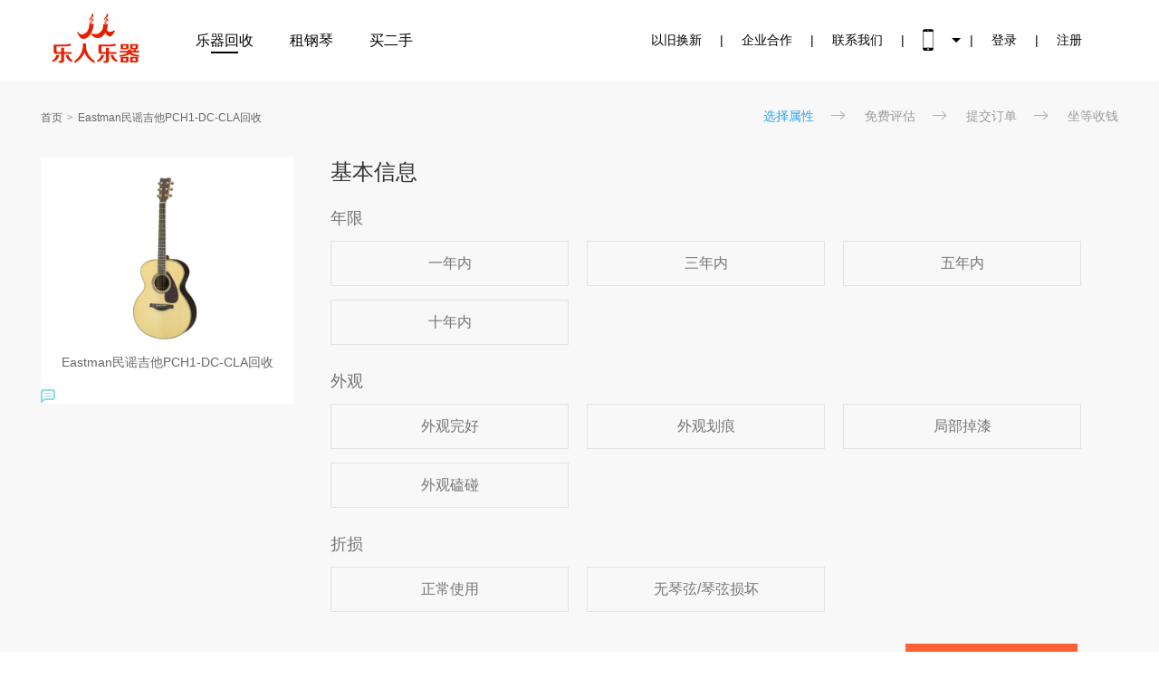

--- FILE ---
content_type: text/html; charset=utf-8
request_url: http://www.qinhuishou.com/chanpin/3502.html
body_size: 3929
content:
<!DOCTYPE html>
<html>
<head>
    <title>Eastman民谣吉他PCH1-DC-CLA回收价格_二手Eastman民谣吉他PCH1-DC-CLA价格在线评估 - 乐人乐器官网</title>
    <meta name="keywords" content="Eastman民谣吉他PCH1-DC-CLA回收,二手Eastman民谣吉他PCH1-DC-CLA估价"/>
    <meta name="description" content="乐人乐器提供专业Eastman民谣吉他PCH1-DC-CLA回收、二手Eastman民谣吉他PCH1-DC-CLA估价、旧乐器交易等服务，您可以在这里了解Eastman民谣吉他PCH1-DC-CLA的回收价格走势和交易行情，30秒评估乐器交易价格，四小时快速上门回收，让您放心无忧。"/>
	<meta charset="utf-8"/>
	<meta name="viewport" content="width=device-width, initial-scale=1.0"/>
    <meta name="renderer" content="webkit"/>
    <meta name="force-rendering" content="webkit"/>
    <meta http-equiv="X-UA-Compatible" content="IE=Edge,chrome=1"/>
	<link href="/statics/tpl/simplebootx/Public/css/common/common_new.min.css?v=94lrnURJnmVaQWhwOfSt8xRwqoRKlr8ryAkKQ-gq1eI" rel="Stylesheet" type="text/css" />

	<link href="/favicon.ico" mce_href="/favicon.ico" rel="bookmark" type="image/x-icon" />
	<link href="/favicon.ico" mce_href="/favicon.ico" rel="icon" type="image/x-icon" />
	<link href="/favicon.ico" mce_href="/favicon.ico" rel="shortcut icon" type="image/x-icon" />

	<link id="css" href="/statics/tpl/simplebootx/Public/css/product/index.min.css" rel="stylesheet" type="text/css" />
	<link  href="/statics/tpl/simplebootx/Public/css/new/index.css" rel="stylesheet" type="text/css" />
	<link  href="/statics/tpl/simplebootx/Public/css/new/base.css" rel="stylesheet" type="text/css" />
	<link href="/statics/tpl/simplebootx/Public/css/product/xiangguan.min.css" rel="stylesheet" type="text/css">

    <link href="/statics/tpl/simplebootx/Public/js/layer/skin/layer.css" rel="stylesheet" />
</head>
  
  
<body>
<div id="header" class=" noscroll fixedTop ">
    <div class="top-area">
        <div class="top-zh">
            <div class="top-area-l">
                <a href="https://www.qinhuishou.com"><img class="logo" src="/statics/tpl/simplebootx/Public/images/home/index/logo.png">
                <span class="span">乐器回收</span></a>
              <a href="http://zuqin.qinhuishou.com"  target="_blank"><span >租钢琴</span></a>
              <a href="http://ershou.qinhuishou.com" target="_blank"><span >买二手</span></a>
            </div>
            <div class="top-area-r">
              <p ><a href="/exchange.html">以旧换新</a></p>
                <div>|</div>
                <p ><a href="/about.html">企业合作</a></p>
                <div>|</div>
              <p><a href="/newslist/dongtai/117.html" rel="nofollow">联系我们</a></p>
              <div>|</div>
                <p class="more">
                    <a href="javascript:void(0)" onMouseOut="hideImg()"  onmouseover="showImg()"><img class="phone" src="/statics/tpl/simplebootx/Public/images/home/index/nav-p.png"></a>
                  <div id="wxImg" style="display:none;height:50px;back-ground:#f00;position:absolute;z-index: 10000;"><img style="
    width: 135px;
    height: 135px;
    border-left-width: 250px;
    margin-left: 185px;position:absolute;
    margin-top: 30px;
" class="phone" src="/statics/tpl/simplebootx/Public/images/home/index/weixinlogo.png">
              
<img style="
  width: 135px;
    height: 135px;
    border-left-width: 450px;
    margin-left: 330px;position:absolute;
    margin-top: 30px;
" class="phone" src="/statics/tpl/simplebootx/Public/images/ewm.png">      
              
              </div>
                </p>
                <div>|</div>
                                    <p><a href="/login.html">登录</a></p>
                    <div>|</div>
                    <p><a href="/register.html">注册</a></p>            </div>
            <div style="clear: both;"></div>
        </div>
    </div>
</div>

<script type="text/javascript">
function  showImg(){
document.getElementById("wxImg").style.display='block';
}
function hideImg(){
document.getElementById("wxImg").style.display='none';
}
</script>

  
  
    <div id="body">
        <div class="breadcrumb-navs">
            <ul class="nav">
              <li><a href="/">首页</a></li>
                              <li class="last"><a href="javascript:;" title="Eastman民谣吉他PCH1-DC-CLA回收">Eastman民谣吉他PCH1-DC-CLA回收</a></li>
            </ul>
            <ol class="quote-step">
                <li class="active">选择属性</li>
                <li>免费评估</li>
                <li>提交订单</li>
                <li>坐等收钱</li>
            </ol>
        </div>
        <div id="group-property" class="clearfix">
            <div class="left">
                <img class="tipimg" src="/data/upload/5b71067a7b75e.jpg" alt="Eastman民谣吉他PCH1-DC-CLA回收" title="Eastman民谣吉他PCH1-DC-CLA回收" style="width: 198px;height: 198px;" >
                <h1>Eastman民谣吉他PCH1-DC-CLA回收</h1>
       <!--         <ul class="clearfix section-price" data-highest-price="4735">
                    <li>
                        1                        <span>历史回收次数</span>
                    </li>
                    <li>
                        200                                                 <span>回收最高价/元</span>
                    </li>
                </ul> -->
              
                             
                <div id="safe-tips">
                    <div class="safe-tle">
                        <img class="tipimg" src="/statics/tpl/simplebootx/Public/images/home/index/s2.png">
                                           </div>
                    <div class="safe-conte">

                                            </div>
                </div>
            </div>
            <div class="right">
                <div class="select-property base-property">
                    <h2>基本信息</h2>
                    <div class="select-div">
                     <form method="post"> 
                       <div class="select-li-box">
                               <div class="select-tle">年限</div>
                               <div class="select-li clearFloat">
                                   <div data-price="35" data-value="一年内">一年内</div><div data-price="20" data-value="三年内">三年内</div><div data-price="10" data-value="五年内">五年内</div><div data-price="10" data-value="十年内">十年内</div>                               </div>

                               <input name="年限" type="hidden" value="" data-price="">
                           </div><div class="select-li-box">
                               <div class="select-tle">外观</div>
                               <div class="select-li clearFloat">
                                   <div data-price="35" data-value="外观完好">外观完好</div><div data-price="20" data-value="外观划痕">外观划痕</div><div data-price="20" data-value="局部掉漆">局部掉漆</div><div data-price="20" data-value="外观磕碰">外观磕碰</div>                               </div>

                               <input name="外观" type="hidden" value="" data-price="">
                           </div><div class="select-li-box">
                               <div class="select-tle">折损</div>
                               <div class="select-li clearFloat">
                                   <div data-price="35" data-value="正常使用">正常使用</div><div data-price="20" data-value="无琴弦/琴弦损坏">无琴弦/琴弦损坏</div>                               </div>

                               <input name="折损" type="hidden" value="" data-price="">
                           </div>                      </form>   
                    </div>
                </div>
                <div class="footer clearfix">
                    <a class="ahs-track-click" onclick="createorder()" data-track-category="PC-Productdetail" data-track-action="inquirybtn-click" data-track-name="inquirybtn-click" id="submit" href="javascript:" data-pid="3502" data-configid="" data-mid="">立即估价</a>
                </div>
            </div>
        </div>
    </div>
  
    <!--相关回收列表-->
    <div class="product-list-wrapper">
        <ul><p style="font-size: 20px;">更多回收产品</p>
           
        </ul>
    </div>

<div class="saas_foot_bg" style="padding: 0;">
    <div class="saas_under_bg">
        <div class="saas_under">
            <div class="saas_copy">
                <p>Copyright © 2020   乐人乐器   All Rights Reserved. 　<a href="https://beian.miit.gov.cn" target="_blank" rel="nofollow">粤ICP备17010406号</a>　</p>
                <ul class="img">
                    <li><a href="http://www.miitbeian.gov.cn/" target="_blank" rel="nofollow">
                        <img src="/statics/tpl/simplebootx/Public/images/home/index/ico_ft1.jpg"></a></li>
                    <li><a href="http://www.12377.cn/" target="_blank" rel="nofollow">
                        <img src="/statics/tpl/simplebootx/Public/images/home/index/ico_ft2.jpg"></a></li>
                    <li><a href="http://www.cyberpolice.cn/wfjb/" target="_blank" rel="nofollow">
                        <img src="/statics/tpl/simplebootx/Public/images/home/index/ico_ft3.jpg"></a></li>
                    <li><a href="http://webscan.360.cn/" target="_blank" rel="nofollow">
                        <img src="/statics/tpl/simplebootx/Public/images/home/index/ico_ft5.jpg"></a></li>
                </ul>
            </div>
        </div>
    </div>
</div>

<!--百度统计代码-->
<script>
var _hmt = _hmt || [];
(function() {
  var hm = document.createElement("script");
  hm.src = "https://hm.baidu.com/hm.js?bdd08582ef2a4212a5491c277a443363";
  var s = document.getElementsByTagName("script")[0]; 
  s.parentNode.insertBefore(hm, s);
})();
</script>

<!--百度自动推送-->
<script>
(function(){
    var bp = document.createElement('script');
    var curProtocol = window.location.protocol.split(':')[0];
    if (curProtocol === 'https') {
        bp.src = 'https://zz.bdstatic.com/linksubmit/push.js';
    }
    else {
        bp.src = 'http://push.zhanzhang.baidu.com/push.js';
    }
    var s = document.getElementsByTagName("script")[0];
    s.parentNode.insertBefore(bp, s);
})();
</script>
  
<!--360自动推送-->
<script>(function(){
var src = (document.location.protocol == "http:") ? "http://js.passport.qihucdn.com/11.0.1.js?acd594ec74d12a6e9ea66034bf465c6c":"https://jspassport.ssl.qhimg.com/11.0.1.js?acd594ec74d12a6e9ea66034bf465c6c";
document.write('<script src="' + src + '" id="sozz"><\/script>');
})();
</script>

  
  
  
  
</body>
<script type="text/javascript" src="/statics/tpl/simplebootx/Public/js/common/jquery-1.8.3.min.js"></script>
<script type="text/javascript" src="/statics/tpl/simplebootx/Public/js/layer/layer.js"></script>
<script type="text/javascript">
    $(function(){
        $(".right .select-li").find('div').click(function(){
            $(this).parents(".select-li").find('div').removeClass("active");
            $(this).addClass("active");
            var price=$(this).attr("data-price"),
                value=$(this).attr("data-value"),
                li_box=$(this).parents('.select-li-box');
         
               li_box.find("input").attr('data-price',price).val(value);
        });

    });

    function createorder(){
        var inputs=$("form").find("input"),
            flag=true,
            d = {},
            price={},
            id="3502";

        inputs.each(function(){
            if($(this).val()==''){
                flag=false;
            }
            d[this.name]= this.value;
            price[this.name]=$(this).attr('data-price');
        });
       
       if(flag){
           $.ajax({
               type:'POST',
               data:{d:d,price:price,id:id},
               url:"/createOrder",
               success:function(data){
                   if(data.status==1){
                     window.location.href=data.info
                   }else{
                       layer.msg(data.info, {icon: 5});
                   }
               }
           });

       }else{
         alert("属性选择不完整");
       }
    }
</script>
</html>

--- FILE ---
content_type: text/css
request_url: http://www.qinhuishou.com/statics/tpl/simplebootx/Public/css/common/common_new.min.css?v=94lrnURJnmVaQWhwOfSt8xRwqoRKlr8ryAkKQ-gq1eI
body_size: 13075
content:
a,abbr,acronym,address,applet,b,big,blockquote,body,button,caption,center,cite,code,dd,del,dfn,div,dl,dt,em,fieldset,font,form,h1,h2,h3,h4,h5,h6,html,i,iframe,img,ins,kbd,label,legend,li,object,ol,p,pre,q,s,samp,small,span,strike,strong,sub,
sup,table,tbody,td,tfoot,th,thead,tr,tt,u,ul,var{
    margin: 0;
    padding: 0;
    border: 0;
    outline: 0;
    font-size: 12px;
    color: #666;
    vertical-align: baseline;
    background: 0 0;
    font-family: -apple-system, "PingFang SC", "微软雅黑", "华文细黑", "Helvetica Neue", Arial, "lucida grande", "lucida sans unicode", lucida, helvetica, "Hiragino Sans GB", "Microsoft YaHei", "WenQuanYi Micro Hei", sans-serif
}

textarea {
    font-size: 12px;
    overflow: hidden;
    overflow-y: auto
}

/*ul {
    display: inline
}

ul li {
    list-style-type: none;
    list-style-position: outside
}*/
ul, ol { list-style: none; }
li { list-style: none; }

div {
    font-family: -apple-system, "PingFang SC", "微软雅黑", "华文细黑", "Helvetica Neue", Arial, "lucida grande", "lucida sans unicode", lucida, helvetica, "Hiragino Sans GB", "Microsoft YaHei", "WenQuanYi Micro Hei", sans-serif;
    word-break: break-all;
    word-wrap: break-word
}

b {
    color: #000
}

a {
    font-family: -apple-system, "PingFang SC", "微软雅黑", "华文细黑", "Helvetica Neue", Arial, "lucida grande", "lucida sans unicode", lucida, helvetica, "Hiragino Sans GB", "Microsoft YaHei", "WenQuanYi Micro Hei", sans-serif;
    color: #2c76c0;
    text-decoration: none
}

a:hover {
    text-decoration: none
}

body {
    overflow-y: scroll;
    *overflow-y: scroll
}

input[type=password],
input[type=text],
textarea {
    width: 100px;
    border: 1px solid #d3d3d3;
    padding: 5px 8px;
    line-height: 12px;
    color: #999;
    vertical-align: middle
}

select {
    border-top: solid 1px #999;
    border-right: solid 1px #ccc;
    border-left: solid 1px #ccc;
    border-bottom: solid 1px #eee;
    padding: 5px 8px;
    border-radius: 2px;
    color: #999;
    vertical-align: middle
}

.clearfloat {
    clear: both;
    height: 0;
    font-size: 1px;
    line-height: 0;
    *display: block;
    *overflow: hidden
}

.text_gray {
    color: #999
}

.text_brown {
    color: #ccc
}

.text_red {
    color: red
}

.text_orange {
    color: #f60
}

.text_blue {
    color: #2c76c0
}

.text_green {
    color: #1da158
}

#side_nav {
    position: fixed;
    right: 0;
    top: 180px;
    cursor: pointer;
    z-index: 1000
}

#side_nav .side_nav_biz {
    width: 110px;
    height: 120px;
    background: url(../../images/icons/index_icon.png) no-repeat -403px -350px
}

#side_nav .side_nav_biz:hover {
    background-position: -403px -225px
}

#side_nav .side_nav_msg {
    width: 110px;
    height: 30px;
    background: url(../../images/icons/index_icon.png) no-repeat -403px -475px;
    margin: 5px 0 0 0
}

#side_nav .side_nav_msg:hover {
    background-position: -403px -510px
}

#side_nav_link {
    width: 50px;
    height: 50px;
    background: url(../../images/common/returntop.png) no-repeat 0 0;
    position: fixed;
    right: 60px;
    bottom: 55px;
    cursor: pointer;
    display: none
}

#side_nav_link:hover {
    background-position: 0 -55px
}

#header {
    background-color: #fff
}

#header.fixedTop {
    position: fixed;
    top: 0;
    left: 0;
    z-index: 200;
    width: 100%;
    border-bottom: 2px solid #ddd\9;
    box-shadow: 0 3px 4px rgba(0, 0, 0, .1)
}

#header.fixedTop .zubenben {
    display: none
}

#header.fixedTop .head_nav {
    width: 100%;
    max-width: 1190px;
    min-width: 990px;
    padding: 10px 0
}

#header.fixedTop+#header_bg+#body {
    margin-top: 120px
}

@media screen and (max-width:1120px) {
    #header.fixedTop .nav_right {
        width: 120px
    }
    #header.fixedTop #recycle_cart {
        display: none
    }
}

#head_weixin {
    position: absolute;
    bottom: 40px;
    right: 0;
    z-index: 1000;
    padding: 0;
    border: solid 2px #fcc600;
    background-color: #fff;
    line-height: 20px;
    text-align: center;
    display: none
}

#footer_weixin {
    position: relative
}

#footer_weixin:hover #head_weixin {
    display: block
}

#head_weixin .head_weixin_arrow {
    position: absolute;
    bottom: -14px;
    left: 125px;
    width: 0;
    height: 0;
    border-width: 6px;
    border-style: solid;
    border-color: #fcc600 transparent transparent transparent
}

#header .head_bar {
    width: 100%;
    height: 23px;
    padding: 6px 0 0 0;
    line-height: 17px;
    background-color: #fafafa;
    border-bottom: solid 1px #f0f0f0
}

#header .head_bar .head_bar_content {
    width: 1190px;
    margin: 0 auto;
    position: relative;
    *z-index: 333
}

#header .head_bar .head_bar_weixin {
    width: 16px;
    height: 16px;
    background: url(../../images/icons/index_icon.png) no-repeat -307px -146px;
    float: left;
    margin: 0 10px 0 0;
    cursor: pointer
}

#header .head_bar .head_bar_weibo {
    width: 16px;
    height: 16px;
    background: url(../../images/icons/index_icon.png) no-repeat -333px -146px;
    float: left;
    cursor: pointer
}

#header .head_bar .head_bar_region li {
    color: #999;
    cursor: pointer;
    margin-right: 10px;
    display: inline-block;
    *display: inline;
    *zoom: 1
}

#header .head_bar .head_bar_region .mobile_link a {
    color: #666;
    cursor: pointer;
    margin-right: 10px;
    display: inline-block;
    *display: inline;
    *zoom: 1
}

#header .head_bar .head_bar_right {
    float: right;
    position: relative;
    *z-index: 333
}

#header .head_bar .head_bar_right li {
    display: inline-block;
    *display: inline;
    *zoom: 1;
    padding: 0 10px 0 10px;
    *height: 25px;
    *position: relative;
    *vertical-align: middle
}

#header .head_bar .head_bar_right li:first-child a {
    color: #50adee
}

#header .head_bar .head_bar_right li.last {
    padding: 0
}

#header .head_bar .head_bar_right li+li {
    border-left: 1px solid #ddd
}

#header .head_bar .head_bar_right a {
    color: #666;
    margin: 0
}

#header .nav_right {
    width: 240px;
    float: right;
    text-align: right;
    margin: 0;
    display: inline-block;
    *display: inline;
    *zoom: 1;
    vertical-align: middle;
    *width: 240px
}

#header .nav_right #account_center {
    width: 98px;
    border: 1px solid #efefef;
    background: #f7f7f7;
    height: 34px;
    line-height: 34px;
    text-align: center;
    display: inline-block;
    *display: inline;
    *zoom: 1
}

#header .nav_right #account_center a {
    display: block;
    width: 100%;
    color: #666
}

#header .nav_right #account_center .triangle_right {
    display: inline-block;
    *display: inline;
    *zoom: 1;
    width: 0;
    height: 0;
    border-style: dashed dashed dashed solid;
    border-width: 5px;
    border-color: transparent transparent transparent #ccc;
    overflow: hidden;
    margin-left: 10px;
    position: relative;
    top: 1px;
    z-index: 11
}

#header .nav_right .project_charity {
    width: 70px;
    height: 23px;
    background: url(../../images/icons/index_icon.png) no-repeat -523px -360px;
    float: right;
    margin: 0 0 0 15px
}

#header .nav_right .project_charity:hover {
    background-position: -523px -333px
}

#header .nav_right .project_acode {
    width: 70px;
    height: 23px;
    background: url(../../images/icons/index_icon.png) no-repeat -523px -306px;
    float: right;
    margin: 0 0 0 15px
}

#header .nav_right .project_acode:hover {
    background-position: -523px -279px
}

#header .nav_right .project_share {
    width: 70px;
    height: 23px;
    background: url(../../images/icons/index_icon.png) no-repeat -523px -252px;
    float: right
}

#header .nav_right .project_share:hover {
    background-position: -523px -225px
}

#header .head_nav {
    width: 1190px;
    height: 40px;
    padding: 25px 0;
    margin: 0 auto;
    background-color: #fff;
    position: relative;
    z-index: 100
}

#header .icon_region_selection {
    background: url(../../images/common/index_icon.min.png) no-repeat;
    width: 10px;
    height: 16px;
    display: inline-block;
    *display: inline;
    *zoom: 1;
    background-position: -404px -111px;
    vertical-align: middle;
    margin: 0 5px
}

#header .text_region_selection {
    color: #666;
    vertical-align: middle;
    display: inline-block;
    *display: inline;
    *zoom: 1
}

#header .head_nav .nav_xiaoge1 {
    opacity: 0;
    width: 67px;
    height: 65px;
    background: url(../../images/activity/xiaoge/xiaoge01.png) no-repeat 0 0;
    position: absolute;
    top: 50px;
    left: 280px;
    cursor: pointer
}

#header .head_nav .nav_xiaoge2 {
    display: none;
    width: 91px;
    height: 28px;
    background: url(../../images/activity/xiaoge/xiaoge02.png) no-repeat 0 0;
    position: absolute;
    top: 35px;
    left: 265px;
    cursor: pointer
}

#header .head_nav .logo {
    float: left;
    margin: -3px 10px 0 0
}

#header .head_nav .nav_text {
    float: left;
    margin: 0 0 0 5px;
    line-height: 40px;
    height: 40px;
    padding-left: 15px;
    border-left: 1px solid #ddd
}

#header .head_nav .nav_region {
    margin: 0
}

#header .nav_projects {
    float: left;
    margin: -3px 0 0 45px;
    line-height: 40px;
    height: 40px;
    position: relative;
    z-index: 88
}

#header #recycle_link {
    padding-left: 20px;
    border-radius: 5px
}

#header #recycle_link .main_project,
#header #recycle_link h1,
#header h2 {
    vertical-align: middle;
    display: inline-block;
    *display: inline;
    *zoom: 1
}

#project_100 {
    position: relative;
    z-index: 10
}

#project_100_link {
    position: absolute;
    z-index: 11;
    right: -6px;
    top: 5px;
    display: inline-block;
    *display: inline;
    *zoom: 1;
    width: 8px;
    height: 8px;
    background: #ef3e2b;
    border-radius: 4px
}

#project_100_link:visited {
    background: #fff
}

#header #recycle_link .recycle_subnav a,
#header #recycle_link .recycle_subnav li {
    display: block;
    width: 100%;
    line-height: 35px
}

#header #recycle_link .recycle_subnav strong {
    font-size: 14px;
    color: #999;
    font-weight: 400;
    font-family: "微软雅黑"
}

#header #recycle_link .recycle_subnav a:hover strong {
    color: #50aaf0
}

#header #recycle_link:hover {
    height: auto;
    padding-bottom: 10px;
    background: #fff;
    border: 1px solid #e6eaed;
    box-shadow: 0 2px 3px rgba(0, 0, 0, .2)
}

#header #recycle_link .triangle_up {
    position: relative;
    top: 2px;
    margin-left: 5px;
    width: 0;
    height: 0;
    border-style: solid dashed dashed dashed;
    border-width: 5px;
    border-color: #666 transparent transparent transparent;
    overflow: hidden;
    vertical-align: middle;
    display: inline-block;
    *display: inline;
    *zoom: 1
}

#header #recycle_link.cur_project .triangle_up {
    border-color: #50acf2 transparent transparent transparent
}

#exchange_onlysh {
    position: absolute;
    top: 40px;
    left: 10px;
    color: #50acf2;
    background: #fff;
    padding: 0 8px;
    line-height: 22px;
    border-radius: 3px;
    border: 1px solid #e6eaed;
    box-shadow: 0 2px 3px rgba(0, 0, 0, .2);
    cursor: pointer
}

#header #exchange_link {
    position: relative;
    overflow: visible
}

#header #exchange_link.not_sh .main_project {
    color: #ddd
}

#header #exchange_link.not_sh {
    overflow: hidden
}

#header #exchange_link.not_sh:hover {
    overflow: visible
}

#header .nav_projects .nav_project {
    height: 40px;
    line-height: 40px;
    overflow: hidden;
    width: 100px;
    vertical-align: top;
    border: 1px solid #fff;
    display: inline-block;
    *display: inline;
    *zoom: 1
}

#header .nav_projects .nav_project .tip_father {
    display: inline-block;
    *display: inline;
    *zoom: 1;
    position: absolute;
    right: -22px;
    top: -13px;
    background: url(../../images/icons/tip_father.gif) no-repeat 0 0;
    width: 65px;
    height: 26px
}

#header .nav_projects .main_project {
    font-family: "微软雅黑";
    font-size: 15px;
    color: #666;
    cursor: pointer
}

#header .nav_projects .nav_project:hover .main_project {
    color: #50aaf0
}

#header .nav_projects .cur_project .main_project {
    color: #50aaf0
}

#header .nav_projects .cur_project,
#header .nav_projects .nav_project:hover {
    color: #50aaf0
}

#header .nav_projects .project_exchange {
    width: 100px;
    height: 16px;
    background: url(../../images/icons/index_icon.png) no-repeat -147px -546px
}

#header .nav_projects .project_aiershou {
    width: 100px;
    height: 16px;
    background: url(../../images/icons/index_icon.png) no-repeat -147px -572px
}

#header .nav_projects .project_aihuishou {
    width: 100px;
    height: 16px;
    background: url(../../images/icons/index_icon.png) no-repeat -147px -598px
}

#header .nav_projects .project_arrow {
    width: 0;
    height: 0;
    border-width: 6px;
    border-style: solid;
    border-color: #000 transparent transparent transparent;
    margin: 12px auto 0 auto;
    display: none
}

#header .nav_projects .cur_project .project_arrow {
    display: block
}

#header_bg {
    width: 100%;
    height: 5px;
    background: url(../../images/icons/head_top_bg.jpg) repeat-x 0 0;
    overflow: hidden
}

#header .searchbox {
    position: relative
}

#header .header-hot-list {
    height: 50px;
    position: absolute;
    top: 0;
    left: 0;
    display: none
}

#header .header-hot-list li {
    height: 20px;
    margin: 15px 8px 0 0;
    float: left;
    list-style: none
}

#header .header-hot-list li a {
    display: block;
    height: 100%;
    background: #eaeaea;
    color: #757575;
    font-size: 12px;
    line-height: 20px;
    padding: 0 8px
}

#header .header-hot-list li.first {
    margin-left: 8px
}

#header .header-hot-list li:hover a {
    background: #666;
    color: #fff
}

#body {
    width: 100%;
    background-color: #f8f8f8;
    *position: relative;
    *z-index: 10
}

#foot {
    width: 100%;
    color: #999;
    border-top: solid 1px #dcdcdc;
    background-color: #fafafa;
    padding: 0 0 50px 0
}

#foot .copyright {
    width: 1190px;
    text-align: center;
    padding: 20px 0 0 0;
    margin: 0 auto;
    color: #999;
    border-top: solid 1px #dfdfdf
}

#foot .footer_info {
    width: 1190px;
    text-align: center;
    padding: 30px 0 0 0;
    margin: 0 auto;
    color: #999
}

#foot .footer_info .copyright_tb td {
    text-align: left;
    vertical-align: top;
    line-height: 25px;
    color: #999
}

#foot .footer_info .copyright_tb td b {
    color: #999;
    font-size: 14px
}

#foot .footer_info .kefu_400 {
    width: 210px;
    height: 36px;
    background: url(../../images/icons/index_icon.png) no-repeat -170px -500px
}

#foot .footer_info .icon_kefu_footer {
    position: relative;
    width: 130px;
    height: 45px;
    background: url(../../images/common/index_icon.min.png) no-repeat -320px -137px;
    cursor: pointer;
    display: inline-block;
    *display: inline;
    *zoom: 1;
    vertical-align: middle
}

#foot .footer_info .icon_kefu_text {
    position: absolute;
    right: 10px;
    top: 11px;
    font-size: 16px;
    color: #fff;
    font-family: "微软雅黑"
}

#foot .footer_info .zixun_kefu {
    width: 210px;
    height: 58px;
    background: url(../../images/icons/index_icon.png) no-repeat -170px -375px;
    cursor: pointer
}

#foot .footer_info .zixun_kefu:hover {
    background-position: -170px -436px
}

#foot .check360_foot {
    width: 98px;
    height: 48px;
    background: url(../../images/common/index_icon.min.png) no-repeat -132px -447px;
    vertical-align: middle;
    display: inline-block;
    *display: inline;
    *zoom: 1;
    border: 1px solid #dadada;
    border-radius: 2px;
    vertical-align: top
}

#footerinfo_left,
#footerinfo_right {
    padding: 5px 0;
    vertical-align: top;
    display: inline-block;
    *display: inline;
    *zoom: 1
}

#footerinfo_left {
    font-size: 0;
    width: 885px;
    border-right: 1px solid #dfdfdf;
    text-align: left
}

#footerinfo_left dl {
    width: 146px;
    text-align: left;
    vertical-align: top;
    display: inline-block;
    *display: inline;
    *zoom: 1
}

#footerinfo_left dl>dt {
    display: block;
    color: #333;
    font-size: 18px;
    font-family: "微软雅黑";
    line-height: 32px;
    height: 32px
}

#footerinfo_left dl>dd,
#footerinfo_left dl>dd>a {
    display: block;
    color: #999;
    font-size: 12px;
    font-family: "微软雅黑";
    line-height: 30px;
    height: 30px
}

#footerinfo_right {
    width: 300px;
    text-align: left;
    padding-left: 8px;
    box-sizing: border-box
}

#footerinfo_right .ahs_contact_phone {
    font-size: 18px;
    font-family: "微软雅黑";
    line-height: 24px;
    height: 24px;
    color: #000
}

#footerinfo_right .ahs_contact_time {
    font-size: 12px;
    font-family: "微软雅黑";
    color: #999;
    line-height: 16px;
    height: 16px
}

#footerinfo_right .footerinfo_time {
    margin-left: 10px;
    display: inline-block;
    font-size: 16px;
    line-height: 23px;
    color: #333;
    vertical-align: bottom
}

#footerinfo_right .footerinfo_addr {
    margin-top: 20px;
    position: relative;
    z-index: 10
}

#footerinfo_right .footerinfo_addr p {
    color: #999;
    height: 20px;
    line-height: 20px;
    text-align: left;
    overflow: hidden
}

#footerinfo_right .footerinfo_addr a {
    color: #50adee;
    position: absolute;
    right: 7px;
    bottom: 4px
}

#foot .ICP {
    width: 120px;
    height: 50px;
    background: url(../../images/icons/index_icon.png) no-repeat -403px 0;
    display: inline-block;
    *display: inline;
    *zoom: 1
}

#foot .alipay_foot {
    width: 120px;
    height: 50px;
    background: url(../../images/icons/index_icon.png) no-repeat -403px -55px;
    display: inline-block;
    *display: inline;
    *zoom: 1
}

#foot .gongshangju_foot {
    width: 120px;
    height: 50px;
    background: url(../../images/icons/index_icon.png) no-repeat -403px -110px;
    display: inline-block;
    *display: inline;
    *zoom: 1
}

#foot .wangjing_foot {
    width: 120px;
    height: 50px;
    background: url(../../images/icons/index_icon.png) no-repeat -403px -165px;
    display: inline-block;
    *display: inline;
    *zoom: 1
}

#bottom_activity {
    width: 100%;
    height: 250px;
    background-color: #fff;
    padding: 20px 0 0 0
}

#bottom_activity .ba_title {
    width: 920px;
    margin: 0 auto;
    padding: 10px 0;
    background-color: #f2f2f2;
    color: #999;
    font-weight: 700;
    font-size: 16px;
    font-family: "微软雅黑", Arial;
    letter-spacing: 2px;
    text-align: center
}

#bottom_activity .ba_list {
    width: 940px;
    margin: 20px auto 0 auto
}

#bottom_activity li {
    width: 215px;
    height: 160px;
    float: left;
    margin: 0 10px
}

#bottom_activity .ba_1 {
    width: 215px;
    height: 160px;
    background: url(../../images/common/activity.png) no-repeat 0 0
}

#bottom_activity .ba_2 {
    width: 215px;
    height: 160px;
    background: url(../../images/common/activity.png) no-repeat -225px 0
}

#bottom_activity .ba_3 {
    width: 215px;
    height: 160px;
    background: url(../../images/common/activity.png) no-repeat -450px 0
}

#bottom_activity .ba_4 {
    width: 215px;
    height: 160px;
    background: url(../../images/common/activity.png) no-repeat 0 -170px
}

#helpnav {
    width: 880px;
    margin: 0 auto 20px auto;
    padding: 20px;
    background-color: #fff;
    text-align: center
}

#helpnav li {
    padding: 8px 10px;
    margin: 0 15px;
    display: inline-block;
    *display: inline;
    *zoom: 1;
    vertical-align: middle;
    cursor: pointer
}

#helpnav li a {
    font-size: 14px;
    color: #666
}

#helpnav li.li_selected {
    background-color: #ffd637
}

#help {
    width: 920px;
    padding: 0 0 40px 0;
    margin: 0 auto
}

#help_body {
    width: 710px;
    float: left
}

#help_body h2 {
    background: #fff;
    text-align: center;
    display: block;
    font-size: 14px;
    line-height: 20px;
    height: 20px
}

#helpRightInfo {
    float: right;
    width: 200px;
    margin: 0 0 0 10px
}

#helpRightInfo .info {
    background-color: #fff;
    border-top: solid 2px #fed536;
    padding: 20px;
    line-height: 20px
}

#helpRightInfo .ahs_nav_banner {
    width: 200px;
    height: 120px;
    overflow: hidden;
    position: relative;
    margin: 0 0 10px 0
}

#helpRightInfo .ahs_nav_banner ul {
    position: absolute;
    top: 0;
    left: 0
}

#helpRightInfo .ahs_nav_banner li {
    cursor: pointer
}

.jqplot-yaxis {
    margin-left: 0!important;
    width: 20px!important
}

.common_notice {
    color: red;
    font-weight: 700;
    font-size: 14px;
    margin: -10px 0 20px 0
}

#header_sitemap {
    padding: 0!important
}

#header_sitemap,
.ahs-app,
.header_pop_container {
    position: relative
}

#header #header_sitemap:hover,
.header_pop_container:hover .nav_region {
    height: 25px;
    background: #fff;
    -moz-box-shadow: 0 0 10px rgba(0, 0, 0, .12);
    -webkit-box-shadow: 0 0 10px rgba(0, 0, 0, .12);
    box-shadow: 0 0 10px rgba(0, 0, 0, .12)
}

#header_sitemap #sitemap_link,
.ahs-app a,
.header_pop_container #region_selection {
    padding: 0 20px 0 10px;
    display: block
}

#header_sitemap:hover #sitemap_link,
.ahs-app:hover a,
.header_pop_container:hover #region_selection {
    display: block;
    height: 100%;
    z-index: 223;
    background: #fff;
    position: relative;
    top: 0;
    padding: 0 20px 0 10px
}

#header_sitemap:hover #header_sitemap_pop,
.ahs-app:hover div,
.header_pop_container:hover #header_region_pop {
    display: block
}

#header_sitemap .triangle_down_void,
.ahs-app .triangle_down_void,
.header_pop_container .triangle_down_void {
    position: absolute;
    right: 10px;
    top: 6px;
    width: 5px;
    height: 5px;
    display: block;
    cursor: pointer;
    z-index: 1111;
    -ms-transition: -ms-transform .3s ease-in;
    -moz-transition: -moz-transform .3s ease-in;
    -webkit-transition: -webkit-transform .3s ease-in;
    transition: transform .3s ease-in
}

#header_sitemap .triangle_down_void .bg,
.ahs-app .triangle_down_void .bg,
.header_pop_container .triangle_down_void .bg {
    display: inline-block;
    *display: inline;
    *zoom: 1;
    width: 0;
    height: 0;
    border-style: solid dashed dashed dashed;
    border-width: 4px;
    border-color: #ccc transparent transparent transparent;
    position: absolute;
    top: 1px;
    left: 0;
    z-index: 333
}

#header_sitemap .triangle_down_void .cover,
.ahs-app .triangle_down_void .cover,
.header_pop_container .triangle_down_void .cover {
    display: inline-block;
    *display: inline;
    *zoom: 1;
    width: 0;
    height: 0;
    border-style: solid dashed dashed dashed;
    border-width: 2px;
    border-color: #fff transparent transparent transparent;
    position: absolute;
    top: 1px;
    left: 2px;
    z-index: 334
}

#header_sitemap:hover .triangle_down_void,
.ahs-app:hover .triangle_down_void,
.header_pop_container:hover .triangle_down_void {
    transform: rotate(180deg);
    -ms-transform: rotate(180deg);
    -webkit-transform: rotate(180deg)
}

#header_region_pop,
#header_sitemap_pop,
.ahs-app div {
    position: absolute;
    top: 20px;
    right: -1px;
    display: none;
    width: 230px;
    *width: 240px;
    height: 90px;
    padding: 20px 16px 20px 20px;
    border: 1px solid #ddd;
    box-shadow: 0 0 10px rgba(0, 0, 0, .12);
    border-radius: 3px;
    z-index: 222;
    background: #fff;
    font-size: 0
}

#header_region_pop {
    right: 0;
    left: -1px;
    width: 330px;
    *width: 340px;
    cursor: default
}

#header #header_region_pop>li,
#header #header_sitemap_pop>li {
    font-size: 12px;
    color: #666;
    padding: 0;
    margin: 0;
    border: 0;
    display: inline-block;
    *display: inline;
    *zoom: 1;
    vertical-align: top;
    width: 52px;
    *width: 55px
}

#header #header_region_pop>li {
    display: block;
    width: 100%;
    margin-bottom: 10px;
    cursor: default
}

#header #header_region_pop .close {
    position: absolute;
    z-index: 11;
    right: 0;
    top: 20px;
    width: 35px;
    text-align: center
}

#header #header_region_pop>li .city_select {
    cursor: pointer
}

#header #header_sitemap_pop>li>dl>dt {
    margin-bottom: 6px;
    font-weight: 700
}

#header #header_sitemap_pop>li>dl>dd {
    line-height: 25px;
    height: 25px
}

#header #header_sitemap_pop li.other_channel {
    width: 75px;
    *width: 78px;
    margin: 0 15px 0 35px
}

.noty_message span {
    color: #fff
}

#header .head_bar {
    min-width: 1190px\9
}

@media screen and (max-width:1189px) {
    #body,
    #foot,
    #header .head_bar,
    #header_bg,
    #site_banner {
        width: 1190px
    }
    #index_fix_bottom.index_fix_bottom_scroll {
        width: 1190px
    }
}

#header.w990 .head_bar .head_bar_content {
    width: 990px
}

#header.w990 .head_nav {
    width: 990px
}

#header.w990 .nav_projects {
    margin-left: 18px
}

#header.w990 .nav_right {
    width: 110px
}

#foot.w990 .footer_info {
    width: 990px
}

.w990 #footerinfo_left {
    width: 685px
}

.w990 #footerinfo_left dl {
    width: 137px
}

#foot.w990 .copyright {
    width: 990px
}

#header.w990 .nav_projects .nav_project {
    width: 95px
}

#header #account_center {
    position: relative;
    z-index: 10
}

#header .nav_right #account_center.logged_in:hover #logout_btn {
    display: block
}

#header .nav_right #account_center #logout_btn {
    position: absolute;
    z-index: 11;
    left: -1px;
    top: 35px;
    display: none;
    text-align: center;
    border: 1px solid #efefef;
    border-top: 0;
    background: #fff
}

.ahs_trade_btn {
    width: 150px;
    height: 35px;
    padding: 15px 0 0 0;
    background: url(../../images/icons/icon_ahs_trade.png) no-repeat -282px -301px;
    display: inline-block;
    *display: inline;
    *zoom: 1;
    vertical-align: middle;
    color: #fff;
    font-weight: 700;
    font-size: 14px;
    text-align: center;
    cursor: pointer
}

.ahs_trade_btn_unactive {
    width: 150px;
    height: 35px;
    padding: 15px 0 0 0;
    background: url(../../images/icons/icon_ahs_trade.png) no-repeat -127px -356px;
    display: inline-block;
    *display: inline;
    *zoom: 1;
    vertical-align: middle;
    color: #fff;
    font-weight: 700;
    font-size: 14px;
    text-align: center;
    cursor: pointer
}

.ahs_trade_btn:hover {
    background-position: -282px -356px
}

.ahs_trade_btn .ahs_trade_icon {
    width: 13px;
    height: 13px;
    background: url(../../images/icons/icon_ahs_trade.png) no-repeat -263px -301px;
    float: left;
    margin: 3px 0 0 30px
}

.ahs_trade_btn .ahs_trade_loading {
    width: 13px;
    height: 13px;
    background: url(../../images/icons/trade_btn_loading.gif) no-repeat 0 0;
    float: left;
    margin: 3px 0 0 30px;
    display: none
}

.btn_submit {
    width: 103px;
    height: 39px;
    background: url(../../images/buttons/buttons.png) no-repeat 0 -41px;
    cursor: pointer
}

.btn_submit:hover {
    background: url(../../images/buttons/buttons.png) no-repeat 0 0
}

.btn_immediate_deal_step {
    width: 133px;
    height: 36px;
    background: url(../../images/buttons/buttons.png) no-repeat -134px -288px;
    cursor: pointer;
    position: relative
}

.btn_immediate_deal_step:hover {
    background: url(../../images/buttons/buttons.png) no-repeat 0 -288px
}

.gif_arrow {
    width: 18px;
    height: 18px;
    background: url(../../images/common/move_gif_arrow.gif) no-repeat 0 0;
    position: absolute;
    top: 8px;
    left: 12px
}

.btn_blue {
    height: 25px;
    display: inline-block;
    *display: inline;
    *zoom: 1;
    vertical-align: middle;
    cursor: pointer
}

.btn_blue .btn_left {
    width: 10px;
    height: 25px;
    background: url(../../images/buttons/buttons.png) no-repeat 0 -157px;
    float: left
}

.btn_blue .btn_content {
    height: 20px;
    float: left;
    padding: 5px 10px 0 10px;
    color: #4cacd1;
    background: url(../../images/buttons/buttons.png) no-repeat 0 -183px
}

.btn_blue .btn_right {
    width: 10px;
    height: 25px;
    background: url(../../images/buttons/buttons.png) no-repeat -390px -183px;
    float: left
}

.btn_blue:hover .btn_left {
    background: url(../../images/buttons/buttons.png) no-repeat -12px -157px
}

.btn_blue:hover .btn_content {
    background: url(../../images/buttons/buttons.png) no-repeat 0 -209px
}

.btn_blue:hover .btn_right {
    background: url(../../images/buttons/buttons.png) no-repeat -390px -209px
}

.btn_pop_yellow {
    height: 26px;
    display: inline-block;
    *display: inline;
    *zoom: 1;
    vertical-align: middle;
    cursor: pointer
}

.btn_pop_yellow .btn_left {
    width: 10px;
    height: 26px;
    background: url(../../images/buttons/buttons.png) no-repeat -265px -404px;
    float: left
}

.btn_pop_yellow .btn_content {
    height: 19px;
    background: url(../../images/buttons/buttons.png) no-repeat 0 -816px;
    padding: 7px 10px 0 10px;
    float: left;
    color: #fff
}

.btn_pop_yellow .btn_right {
    width: 10px;
    height: 26px;
    background: url(../../images/buttons/buttons.png) no-repeat -390px -816px;
    float: left
}

.btn_pop_yellow:hover .btn_left {
    background: url(../../images/buttons/buttons.png) no-repeat -277px -404px
}

.btn_pop_yellow:hover .btn_content {
    background: url(../../images/buttons/buttons.png) no-repeat 0 -845px
}

.btn_pop_yellow:hover .btn_right {
    background: url(../../images/buttons/buttons.png) no-repeat -390px -845px
}

.btn_pop_white {
    height: 26px;
    display: inline-block;
    *display: inline;
    *zoom: 1;
    vertical-align: middle;
    cursor: pointer
}

.btn_pop_white .btn_left {
    width: 10px;
    height: 26px;
    background: url(../../images/buttons/buttons.png) no-repeat -289px -404px;
    float: left
}

.btn_pop_white .btn_content {
    height: 19px;
    background: url(../../images/buttons/buttons.png) no-repeat 0 -874px;
    padding: 7px 10px 0 10px;
    float: left;
    color: #fff
}

.btn_pop_white .btn_right {
    width: 10px;
    height: 26px;
    background: url(../../images/buttons/buttons.png) no-repeat -390px -874px;
    float: left
}

.btn_pop_white:hover .btn_left {
    background: url(../../images/buttons/buttons.png) no-repeat -301px -404px
}

.btn_pop_white:hover .btn_content {
    background: url(../../images/buttons/buttons.png) no-repeat 0 -903px
}

.btn_pop_white:hover .btn_right {
    background: url(../../images/buttons/buttons.png) no-repeat -390px -903px
}

.btn_blue_deep {
    height: 24px;
    display: inline-block;
    *display: inline;
    *zoom: 1;
    vertical-align: middle;
    cursor: pointer
}

.btn_blue_deep .btn_left {
    width: 10px;
    height: 24px;
    background: url(../../images/buttons/buttons.png) no-repeat -314px -406px;
    float: left
}

.btn_blue_deep .btn_content {
    height: 18px;
    background: url(../../images/buttons/buttons.png) no-repeat 0 -932px;
    padding: 6px 3px 0 3px;
    float: left;
    color: #fff
}

.btn_blue_deep .btn_right {
    width: 10px;
    height: 24px;
    background: url(../../images/buttons/buttons.png) no-repeat -390px -932px;
    float: left
}

.btn_blue_deep:hover .btn_left {
    background: url(../../images/buttons/buttons.png) no-repeat -326px -406px
}

.btn_blue_deep:hover .btn_content {
    background: url(../../images/buttons/buttons.png) no-repeat 0 -958px
}

.btn_blue_deep:hover .btn_right {
    background: url(../../images/buttons/buttons.png) no-repeat -390px -958px
}

.aihuishou_jixiangwu {
    width: 90px;
    height: 103px;
    background: url(/images/mascot/jixiangwu_01.png) no-repeat 0 0;
    display: inline-block;
    *display: inline;
    *zoom: 1;
    vertical-align: middle
}

.icon_hint {
    width: 16px;
    _width: 15px;
    height: 16px;
    background: url(/images/icons/icons.png) no-repeat -47px 0;
    display: inline-block;
    *display: inline;
    *zoom: 1;
    vertical-align: middle;
    cursor: pointer;
    _overflow: hidden
}

.icon_hint:hover {
    background: url(/images/icons/icons.png) no-repeat -47px -16px
}

.icon_arrow_left {
    width: 7px;
    height: 13px;
    background: url(/images/icons/icons.png) no-repeat 0 -123px
}

.icon_arrow_down {
    width: 13px;
    height: 7px;
    background: url(/images/icons/icons.png) no-repeat -24px -125px
}

.question_icon {
    width: 15px;
    height: 20px;
    background: url(/images/icons/icons.png) no-repeat 0 -45px;
    display: inline-block;
    *display: inline;
    *zoom: 1;
    vertical-align: middle
}

.answer_icon {
    width: 15px;
    height: 15px;
    background: url(/images/icons/icons.png) no-repeat 0 -66px;
    display: inline-block;
    *display: inline;
    *zoom: 1;
    vertical-align: middle
}

.icon_gou {
    width: 18px;
    height: 18px;
    background: url(/images/icons/icons.png) no-repeat -60px -187px;
    display: inline-block;
    *display: inline;
    *zoom: 1;
    vertical-align: middle
}

.icon_douban_active,
.icon_renren_active,
.icon_sina_active,
.icon_tencent_active {
    width: 16px;
    height: 16px;
    background: url(/images/icons/icons.png) no-repeat -147px -236px;
    display: inline-block;
    *display: inline;
    *zoom: 1;
    vertical-align: middle;
    cursor: pointer
}

.icon_sina_active {
    background: url(/images/icons/icons.png) no-repeat -147px -254px
}

.icon_renren_active {
    background: url(/images/icons/icons.png) no-repeat -165px -254px
}

.icon_tencent_active {
    background: url(/images/icons/icons.png) no-repeat -183px -254px
}

.icon_douban_active {
    background: url(/images/icons/icons.png) no-repeat -201px -254px
}

.icon_pay_cash {
    width: 32px;
    height: 15px;
    background: url(/images/icons/paytype.png) no-repeat -10px -10px;
    display: inline-block;
    *display: inline;
    *zoom: 1;
    vertical-align: top;
    margin-top: 2px
}

.icon_pay_bank {
    width: 32px;
    height: 15px;
    background: url(/images/icons/paytype.png) no-repeat -10px -90px;
    display: inline-block;
    *display: inline;
    *zoom: 1;
    vertical-align: top;
    margin-top: 2px
}

.icon_pay_contribute {
    width: 32px;
    height: 15px;
    background: url(/images/icons/paytype.png) no-repeat -10px -170px;
    display: inline-block;
    *display: inline;
    *zoom: 1;
    vertical-align: top;
    margin-top: 2px
}

.icon_pay_yhd {
    width: 32px;
    height: 15px;
    background: url(/images/icons/paytype.png) no-repeat -10px -410px;
    display: inline-block;
    *display: inline;
    *zoom: 1;
    vertical-align: top;
    margin-top: 2px
}

.icon_pay_ahs {
    width: 32px;
    height: 15px;
    background: url(/images/icons/paytype.png) no-repeat -10px -250px;
    display: inline-block;
    *display: inline;
    *zoom: 1;
    vertical-align: top;
    margin-top: 2px
}

.icon_pay_alipay {
    width: 32px;
    height: 15px;
    background: url(/images/icons/paytype.png) no-repeat -10px -330px;
    display: inline-block;
    *display: inline;
    *zoom: 1;
    vertical-align: top;
    margin-top: 2px
}

.icon_taobao {
    width: 16px;
    height: 16px;
    background: url(/images/icons/icon_ahs_trade.png) no-repeat -223px -46px;
    display: inline-block;
    *display: inline;
    *zoom: 1;
    vertical-align: middle
}

.price_down_icon {
    width: 10px;
    height: 12px;
    background: url(/images/icons/icon_ahs_trade.png) no-repeat -169px -180px;
    display: inline-block;
    *display: inline;
    *zoom: 1;
    vertical-align: middle
}

.price_up_icon {
    width: 10px;
    height: 12px;
    background: url(/images/icons/icon_ahs_trade.png) no-repeat -154px -180px;
    display: inline-block;
    *display: inline;
    *zoom: 1;
    vertical-align: middle
}

.price_smooth_icon {
    width: 10px;
    height: 12px;
    background: url(/images/icons/icon_ahs_trade.png) no-repeat -184px -180px;
    display: inline-block;
    *display: inline;
    *zoom: 1;
    vertical-align: middle
}

.spec_icon1 {
    width: 14px;
    height: 14px;
    background: url(/images/icons/icon_ahs_trade.png) no-repeat -144px -28px;
    display: inline-block;
    *display: inline;
    *zoom: 1;
    vertical-align: middle
}

.spec_icon2 {
    width: 14px;
    height: 14px;
    background: url(/images/icons/icon_ahs_trade.png) no-repeat -163px -28px;
    display: inline-block;
    *display: inline;
    *zoom: 1;
    vertical-align: middle
}

.spec_icon3 {
    width: 14px;
    height: 14px;
    background: url(/images/icons/icon_ahs_trade.png) no-repeat -182px -28px;
    display: inline-block;
    *display: inline;
    *zoom: 1;
    vertical-align: middle
}

.spec_icon4 {
    width: 14px;
    height: 14px;
    background: url(/images/icons/icon_ahs_trade.png) no-repeat -144px -47px;
    display: inline-block;
    *display: inline;
    *zoom: 1;
    vertical-align: middle
}

.spec_icon5 {
    width: 14px;
    height: 14px;
    background: url(/images/icons/icon_ahs_trade.png) no-repeat -163px -47px;
    display: inline-block;
    *display: inline;
    *zoom: 1;
    vertical-align: middle
}

.icon_flag {
    width: 9px;
    height: 14px;
    background: url(/images/icons/icons.png) no-repeat -513px -111px;
    display: inline-block;
    *display: inline;
    *zoom: 1;
    vertical-align: middle
}

.icon_logistics_free {
    width: 65px;
    height: 19px;
    background: url(/images/icons/icon_ahs_trade.png) no-repeat -13px -219px;
    display: inline-block;
    *display: inline;
    *zoom: 1;
    vertical-align: middle
}

.icon_checkbox {
    width: 18px;
    height: 18px;
    background: url(/images/icons/icon_ahs_trade.png) no-repeat -13px -243px;
    display: inline-block;
    *display: inline;
    *zoom: 1;
    vertical-align: middle
}

.icon_checkbox_gou {
    width: 21px;
    height: 21px;
    background: url(/images/icons/icon_ahs_trade.png) no-repeat -35px -243px;
    display: inline-block;
    *display: inline;
    *zoom: 1;
    vertical-align: middle
}

.icon_recycle {
    width: 14px;
    height: 14px;
    background: url(/images/icons/icon_ahs_trade.png) no-repeat -54px -155px;
    display: inline-block;
    *display: inline;
    *zoom: 1;
    vertical-align: middle
}

.icon_exchange_step1,
.icon_exchange_step2,
.icon_exchange_step3,
.icon_exchange_step4 {
    width: 990px;
    height: 30px;
    background: url(/images/icons/exchange_icon.png) no-repeat 0 -198px;
    margin: 0 auto;
    position: relative
}

.icon_exchange_step1 {
    background-position: 0 -198px
}

.icon_exchange_step2 {
    background-position: 0 -238px
}

.icon_exchange_step3 {
    background-position: 0 -278px
}

.icon_exchange_step4 {
    background-position: 0 -318px
}

.ies1,
.ies2,
.ies3,
.ies4 {
    width: 245px;
    height: 30px;
    background: url(/images/icons/exchange_icon.png) no-repeat 0 -318px;
    position: absolute;
    top: 0;
    cursor: pointer
}

.ies1 {
    background-position: 0 -318px;
    left: 0
}

.ies2 {
    background-position: -260px -318px;
    left: 260px
}

.ies3 {
    background-position: -510px -318px;
    left: 510px
}

.ies4 {
    background-position: -760px -318px;
    left: 760px
}

.icon_refer_1_big {
    width: 90px;
    height: 90px;
    background: url(/images/icons/exchange_icon.png) no-repeat -218px -888px
}

.icon_refer_1_small {
    width: 20px;
    height: 20px;
    background: url(/images/icons/exchange_icon.png) no-repeat -328px -728px
}

.icon_refer_2_big {
    width: 90px;
    height: 90px;
    background: url(/images/icons/exchange_icon.png) no-repeat -218px -778px
}

.icon_refer_2_small {
    width: 20px;
    height: 20px;
    background: url(/images/icons/exchange_icon.png) no-repeat -328px -668px
}

.icon_refer_3_big {
    width: 90px;
    height: 90px;
    background: url(/images/icons/exchange_icon.png) no-repeat -218px -668px
}

.icon_refer_3_small {
    width: 20px;
    height: 20px;
    background: url(/images/icons/exchange_icon.png) no-repeat -328px -698px
}

.icon_refer_4_big {
    width: 90px;
    height: 90px;
    background: url(/images/icons/exchange_icon.png) no-repeat -218px -998px
}

.icon_refer_4_small {
    width: 20px;
    height: 20px;
    background: url(/images/icons/exchange_icon.png) no-repeat -328px -818px
}

.icon_stock_2_big {
    width: 90px;
    height: 90px;
    background: url(/images/icons/exchange_icon.png) no-repeat -108px -888px
}

.icon_stock_2_small {
    width: 20px;
    height: 20px;
    background: url(/images/icons/exchange_icon.png) no-repeat -328px -788px
}

.icon_stock_3_big {
    width: 90px;
    height: 90px;
    background: url(/images/icons/exchange_icon.png) no-repeat -108px -778px
}

.icon_stock_3_small {
    width: 20px;
    height: 20px;
    background: url(/images/icons/exchange_icon.png) no-repeat -328px -758px
}

.icon_notice {
    width: 23px;
    height: 23px;
    background: url(/images/icons/success_icon.png) no-repeat -230px -37px;
    display: inline-block;
    *display: inline;
    *zoom: 1;
    vertical-align: middle
}

.pageNav {
    margin: 40px auto 0 auto;
    display: inline-block;
    *display: inline;
    *zoom: 1;
    vertical-align: middle
}

.pageNav a:link,
.pageNav a:visited {
    display: block;
    margin-right: 4px;
    border: #d3e7ff 1px solid;
    background: #f1f1f1;
    padding: 0 10px;
    height: 30px;
    text-align: center;
    float: left;
    line-height: 30px;
    text-decoration: none
}

.pageNav a:active,
.pageNav a:hover {
    color: #f60;
    display: block;
    margin-right: 4px;
    border: #d3e7ff 1px solid;
    background: #fdfbef;
    padding: 0 10px;
    height: 30px;
    text-decoration: none
}

.pageNav span {
    color: #999;
    margin-right: 4px;
    border: #d3e7ff 1px solid;
    background: #f1f1f1;
    padding: 0 10px;
    height: 30px;
    text-align: center;
    float: left;
    line-height: 30px;
    text-decoration: none
}

.pageNav .emptyInfo {
    text-align: center;
    margin-top: 20px
}

.error_hint {
    line-height: normal;
    padding: 4px 15px;
    *padding: 4px 10px;
    position: relative;
    border: solid 1px #ceaa35;
    background-color: #ffffb7;
    margin-left: 10px;
    display: none
}

.error_hint_show {
    display: inline-block;
    *display: inline;
    *zoom: 1;
    vertical-align: middle
}

.error_hint .error_hint_arrow {
    width: 7px;
    height: 13px;
    background: url(../../images/icons/icons.png) no-repeat 0 -123px;
    position: absolute;
    top: 5px;
    left: -7px
}

.error_hint .error_hint_arrow_up {
    width: 13px;
    height: 7px;
    background: url(../../images/icons/icons.png) no-repeat -9px -125px;
    position: absolute;
    top: -7px;
    left: 13px
}

.error_hint .error_hint_icon {
    width: 15px;
    height: 15px;
    background: url(../../images/icons/icons.png) no-repeat 0 -308px;
    display: inline-block;
    *display: inline;
    *zoom: 1;
    vertical-align: middle;
    margin-right: 2px;
    *margin-right: 5px
}

.error_hint .error_hint_text {
    color: red;
    font-weight: 700
}

.loading {
    width: 230px;
    height: 450px;
    padding-top: 100px;
    margin: 0 auto;
    color: #999
}

.loading_border {
    padding: 30px 50px;
    background-color: #fff
}

.loading .loading_icon,
.loading_border .loading_icon {
    width: 32px;
    height: 32px;
    background: url(../../images/common/loading2.gif) no-repeat 0 0;
    display: inline-block;
    *display: inline;
    *zoom: 1;
    vertical-align: middle;
    margin-right: 10px
}

.ac_results {
    background-color: #fff;
    border: solid 1px #e59d03;
    border-top: solid 0 #ccc;
    z-index: 1000
}

.ac_results li {
    padding: 5px 10px;
    cursor: pointer
}

.ac_results .ac_over {
    color: #4cacd1
}

.region_pop {
    width: 420px;
    padding: 20px;
    border: solid 1px #ccc;
    background-color: #fff;
    position: absolute;
    top: 53px;
    left: 154px;
    z-index: 1000
}

.pop_window .region_pop {
    position: inherit;
    top: -100px;
    left: -230px
}

.region_pop .region_pop_close {
    width: 10px;
    height: 10px;
    background: url(../../images/icons/icons.png) no-repeat -18px -322px;
    float: right;
    cursor: pointer
}

.region_pop .region_pop_close:hover {
    background-position: -28px -322px
}

.region_pop .hot_title {
    color: #999;
    padding-bottom: 12px;
    margin-bottom: 10px;
    border-bottom: solid 1px #ddd
}

.region_pop .all_title {
    color: #999
}

.region_pop .all_title a {
    float: right
}

.region_pop .all_list,
.region_pop .hot_list,
.region_pop .pinyins_list {
    font-size: 0
}

.region_pop .all_list li,
.region_pop .hot_list li,
.region_pop .pinyins_list li {
    font-size: 14px;
    display: inline-block;
    *display: inline;
    *zoom: 1;
    vertical-align: middle;
    padding: 5px 10px;
    *padding: 5px 5px 5px 10px;
    cursor: pointer
}

.region_pop .all_list li:hover,
.region_pop .hot_list li:hover {
    background-color: #e4e4e4
}

.region_pop .hot_list li {
    color: #4cacd1
}

.region_pop .pinyins_list li {
    padding: 1px 3px 0 3px;
    *padding: 1px 0 0 2px;
    margin: 0 1px;
    color: #4cacd1;
    font-weight: 700;
    font-family: Arial
}

.region_pop .pinyins_list li.li_selected {
    color: #fff;
    background-color: #4cacd1
}

.region_pop .pinyins {
    margin: 10px 0;
    padding: 5px 12px;
    background-color: #e4e4e4
}

#popwindow_shadow_bg {
    z-index: 100;
    position: absolute;
    left: 0;
    top: 0;
    background-color: #000;
    filter: alpha(opacity=40);
    -moz-opacity: .4;
    opacity: .4
}

#popwindow_frame {
    position: absolute;
    top: 0;
    left: 0;
    width: 100%;
    height: 100%;
    z-index: -1
}

.pop_window {
    padding: 10px;
    min-width: 322px;
    min-height: 92px;
    display: none
}

.pop_window .pop_body {
    background-color: #fff;
    position: relative
}

.pop_window .pop_body .pop_title {
    padding: 12px 18px;
    font-weight: 700;
    font-size: 16px;
    background-color: #94cde3;
    color: #fff
}

.pop_window .pop_body .pop_title .pop_close {
    width: 14px;
    height: 14px;
    background: url(../../images/icons/icons.png) no-repeat -17px -331px;
    float: right;
    margin: 0 0 0 20px;
    cursor: pointer
}

.pop_window .pop_body .pop_content {
    padding: 30px 40px
}

.alipay_pop .title {
    padding: 0 0 20px 0;
    margin-bottom: 30px;
    border-bottom: solid 1px #ccc
}

.alipay_pop .title strong {
    font-size: 14px
}

.alipay_pop .title a {
    font-size: 14px;
    float: right;
    margin: 0 0 0 20px
}

.agency_pop input,
.inquiry_pop input {
    width: 200px
}

.alipaylogistics_pop .logistics_div input {
    width: 150px
}

.alipaylogistics_pop .logistics_div td {
    padding: 10px 0
}

.password_pop .password_hint {
    margin-top: 20px;
    padding-top: 20px;
    line-height: 20px;
    border-top: solid 1px #ccc
}

.password_pop .password_hint li {
    color: #ccc
}

.alipaycancel_pop .pop_body .pop_content {
    width: 500px
}

.alipaycancel_pop li {
    width: 200px;
    padding: 0 0 20px 20px;
    display: inline-block;
    *display: inline;
    *zoom: 1;
    vertical-align: top
}

.alipaycancel_pop li input {
    position: relative;
    top: 2px;
    margin: 0 5px 0 0
}

.help_pop .pop_body .pop_content {
    width: 462px
}

.help_pop .help_title {
    color: #333;
    font-weight: 700;
    font-size: 14px;
    margin: 0 0 20px 0
}

.help_pop .help_title b {
    font-size: 14px
}

.help_pop .help_title .help_title_close {
    width: 16px;
    height: 16px;
    background: url(../../images/icons/index_icon.png) no-repeat -263px -145px;
    float: right;
    cursor: pointer
}

.help_pop .help_title .help_title_close:hover {
    background-position: -284px -145px
}

.help_pop .help_nav {
    padding: 0 0 10px 0;
    border-bottom: solid 1px #e8e8e8
}

.help_pop .help_nav li {
    font-size: 15px;
    float: left;
    padding: 0 10px;
    border-right: solid 1px #e8e8e8;
    color: #666;
    cursor: pointer
}

.help_pop .help_nav li.li_selected {
    color: #3782ff
}

.help_pop .help_nav li:hover {
    color: #3782ff
}

.help_pop .help_nav li:last-child {
    border-right-width: 0
}

.help_pop .question_list {
    display: none
}

.help_pop .question_list dt {
    font-size: 15px;
    padding: 15px 0 0 0;
    color: #666;
    cursor: pointer;
    display: block
}

.help_pop .question_list dt .question_no {
    width: 20px;
    height: 20px;
    font-size: 14px;
    text-align: center;
    line-height: 18px;
    border: solid 1px #e7e7e7;
    color: #3782ff;
    display: inline-block;
    *display: inline;
    *zoom: 1;
    margin: 0 10px 0 0
}

.help_pop .question_list dt.selected,
.help_pop .question_list dt:hover {
    color: #3782ff
}

.help_pop .question_list dd {
    display: none;
    font-size: 14px;
    line-height: 22px;
    margin-left: 30px;
    padding: 5px 0 0;
    color: #666
}

.help_pop .question_list dd a {
    font-size: 14px;
    color: #3782ff
}

.help_pop .others {
    margin: 15px 0 0 0;
    padding: 8px 30px;
    text-align: center;
    background-color: #3782ff;
    font-size: 14px;
    color: #fff;
    cursor: pointer
}

.help_pop .kefu_list {
    font-size: 14px;
    vertical-align: middle;
    border-top: solid 1px #e8e8e8;
    padding: 20px 0 0 0
}

.help_pop .kefu_list .text_gray {
    margin: 0 30px 0 5px
}

.yhdbind_pop .pop_content {
    font-size: 14px;
    line-height: 30px
}

.yhdbind_pop .pop_content p {
    font-size: 14px;
    margin: 20px 0
}

.yhdbind_pop #btn_failure,
.yhdbind_pop #btn_success {
    margin: 0 5px;
    padding: 0 15px;
    height: 30px;
    line-height: 30px;
    color: #6292b3;
    font-weight: 700;
    background-color: #c2e2f6;
    display: inline-block;
    *display: inline;
    *zoom: 1;
    vertical-align: top;
    cursor: pointer
}

.addtocart_pop {
    width: 450px;
    padding: 0;
    border: solid 1px #ccc;
    box-shadow: 2px 2px 1px #ccc
}

.addtocart_pop .text_green {
    font-size: 20px;
    font-weight: 700;
    font-family: "微软雅黑"
}

.addtocart_pop #continueRecycle {
    margin-left: 20px
}

.addtocart_pop #continueRecycle:hover {
    opacity: .8
}

.addtocart_pop .text_green {
    font-size: 20px;
    font-weight: 700;
    font-family: "微软雅黑"
}

.addtocart_pop p {
    font-size: 12px;
    line-height: 20px
}

.map_pop .pop_body .pop_content {
    width: 500px;
    height: 500px;
    padding: 0
}

.map_pop .pop_body .pop_title {
    position: relative;
    z-index: 1
}

.map_pop .pop_body .pop_title .pop_close {
    float: none;
    position: absolute;
    right: 20px;
    top: 5px
}

.login_pop {
    position: relative;
    font-size: 0;
    padding: 0;
    width: 700px;
    height: 397px;
    background-color: #fff;
    border-top: 3px solid #fcc600
}

.login_pop .close {
    position: absolute;
    font-size: 30px;
    width: 30px;
    height: 30px;
    font-weight: 700;
    color: #999;
    right: 10px;
    cursor: pointer
}

.login_pop div,
.login_pop input {
    font-family: "Microsoft YaHei"
}

.login_pop .login,
.login_pop .weixin {
    display: inline-block;
    *zoom: 1;
    *display: inline;
    vertical-align: middle
}

.login_pop .login .title,
.login_pop .weixin .title {
    font-size: 26px;
    color: #000
}

.login_pop .login {
    font-size: 0;
    width: 330px;
    height: 352px;
    padding: 45px 0 0 60px
}

.login_pop .login .title {
    margin-bottom: 55px
}

.login_pop .login .tip {
    margin-top: -13px;
    font-size: 0;
    width: 268px;
    height: 20px;
    line-height: 20px;
    border: 1px solid #f19895;
    background-color: #fee9ed;
    margin-bottom: 10px
}

.login_pop .login .tip .icon {
    margin-left: 14px;
    background: url(../../images/icons/icon_ahs_trade.png) no-repeat -341px -5px;
    width: 12px;
    height: 12px;
    margin-right: 5px
}

.login_pop .login .tip .text {
    color: #ed3a4b
}

.login_pop .login .tip.hide {
    display: none
}

.login_pop .login .captcha,
.login_pop .login .image_captcha,
.login_pop .login .mobile {
    position: relative
}

.login_pop .login .captcha input,
.login_pop .login .image_captcha input,
.login_pop .login .mobile input {
    border: 1px solid #d1d1d1;
    text-indent: 1em;
    font-size: 14px;
    color: #aaa;
    padding: 0;
    border-radius: 0;
    outline: 0;
    width: 100%;
    height: 100%;
    -moz-box-sizing: border-box;
    -webkit-box-sizing: border-box;
    box-sizing: border-box;
    line-height: 38px
}

.login_pop .login .mobile {
    width: 270px;
    height: 40px
}

.login_pop .login .mobile .icon {
    background: url(../../images/icons/icon_ahs_trade.png) no-repeat -295px -4px;
    width: 15px;
    height: 15px;
    position: absolute;
    right: 10px;
    top: 12.5px
}

.login_pop .login .image_captcha {
    font-size: 0
}

.login_pop .login .image_captcha input {
    font-size: 14px;
    width: 150px;
    height: 40px;
    margin-top: 10px;
    margin-right: 10px
}

.login_pop .login .image_captcha img {
    background-color: #f5f5f5;
    width: 110px;
    height: 40px;
    margin-top: 10px;
    vertical-align: middle
}

.login_pop .login .captcha {
    width: 150px;
    height: 40px;
    margin-top: 10px;
    margin-right: 10px
}

.login_pop .login .captcha .icon {
    background: url(../../images/icons/icon_ahs_trade.png) no-repeat -319px -4px;
    width: 12px;
    height: 15px;
    position: absolute;
    right: 10px;
    top: 12.5px
}

.login_pop .login .captcha,
.login_pop .login .send,
.login_pop .login .tip .icon,
.login_pop .login .tip .text {
    display: inline-block;
    *zoom: 1;
    *display: inline;
    vertical-align: middle
}

.login_pop .login .send {
    cursor: pointer;
    border: 1px solid #d1d1d1;
    text-align: center;
    line-height: 38px;
    color: #656565;
    background-color: #f5f5f5;
    width: 108px;
    height: 38px;
    margin-top: 10px
}

.login_pop .login .send.disabled {
    cursor: not-allowed
}

.login_pop .login .submit {
    background-color: #fcc800;
    width: 270px;
    height: 45px;
    line-height: 45px;
    text-align: center;
    color: #fff;
    margin-top: 10px;
    cursor: pointer
}

.login_pop .login .submit.no_captcha {
    margin-top: 60px
}

.login_pop .weixin {
    text-align: center;
    width: 310px;
    height: 352px;
    background-color: #f5f5f5;
    padding-top: 45px
}

.login_pop .weixin .title {
    margin-bottom: 35px
}

.login_pop .weixin img {
    width: 196px;
    height: 196px
}

.login_pop .weixin .tip {
    margin-top: 20px;
    font-size: 14px;
    color: #c4c4c4
}

.icon-apple {
    content: '';
    width: 27px;
    height: 27px;
    margin-left: 4px;
    background: url(../../images/common/icon_index.png?v=3);
    background-size: 565px 1053px;
    background-position: -10px -603px;
    display: inline-block
}

.icon-samsung {
    content: '';
    width: 70px;
    height: 27px;
    margin-left: 4px;
    background: url(../../images/common/icon_index.png?v=3);
    background-size: 565px 1053px;
    background-position: -66px -603px;
    display: inline-block
}

.icon-mi {
    content: '';
    width: 27px;
    height: 27px;
    margin-left: 4px;
    background: url(../../images/common/icon_index.png?v=3);
    background-size: 565px 1053px;
    background-position: -165px -603px;
    display: inline-block;
    margin-top: 5px
}

.icon-htc {
    content: '';
    width: 46px;
    height: 18px;
    margin-left: 4px;
    background: url(../../images/common/icon_index.png?v=3);
    background-size: 565px 1053px;
    background-position: -211px -608px;
    display: inline-block
}

.icon-nokia {
    content: '';
    width: 70px;
    height: 16px;
    margin-left: 4px;
    background: url(../../images/common/icon_index.png?v=3);
    background-size: 565px 1053px;
    background-position: -277px -608px;
    display: inline-block
}

.icon-huawei {
    content: '';
    width: 40px;
    height: 25px;
    margin-left: 4px;
    background: url(../../images/common/icon_index.png?v=3);
    background-size: 565px 1053px;
    background-position: -366px -603px;
    display: inline-block
}

.icon-meizu {
    content: '';
    width: 72px;
    height: 18px;
    margin-left: 4px;
    background: url(../../images/common/icon_index.png?v=3);
    background-size: 565px 1053px;
    background-position: -420px -606px;
    display: inline-block
}

.icon-oppo {
    content: '';
    width: 75px;
    height: 12px;
    margin-left: 4px;
    background: url(../../images/common/icon_index.png?v=3);
    background-size: 565px 1053px;
    background-position: -6px -723px;
    display: inline-block;
    margin-top: 5px
}

.icon-vivo {
    content: '';
    width: 63px;
    height: 17px;
    margin-left: 4px;
    background: url(../../images/common/icon_index.png?v=3);
    background-size: 565px 1053px;
    background-position: -106px -717px;
    display: inline-block
}

.icon-thinkpad {
    content: '';
    width: 71px;
    height: 26px;
    margin-left: 4px;
    background: url(../../images/common/icon_index.png?v=3);
    background-size: 565px 1053px;
    background-position: -197px -714px;
    display: inline-block
}

.icon-microsoft {
    content: '';
    width: 101px;
    height: 22px;
    margin-left: 4px;
    background: url(../../images/common/icon_index.png?v=3);
    background-size: 565px 1053px;
    background-position: -295px -716px;
    display: inline-block
}

.icon-acer {
    content: '';
    width: 63px;
    height: 17px;
    margin-left: 4px;
    background: url(../../images/common/icon_index.png?v=3);
    background-size: 565px 1053px;
    background-position: -425px -719px;
    display: inline-block
}

.icon-lenovo {
    content: '';
    width: 94px;
    height: 14px;
    margin-left: 4px;
    background: url(../../images/common/icon_index.png?v=3);
    background-size: 565px 1053px;
    background-position: -6px -815px;
    display: inline-block
}

.icon-nikon {
    content: '';
    width: 60px;
    height: 16px;
    margin-left: 4px;
    background: url(../../images/common/icon_index.png?v=3);
    background-size: 565px 1053px;
    background-position: -123px -813px;
    display: inline-block
}

.icon-canon {
    content: '';
    width: 56px;
    height: 13px;
    margin-left: 4px;
    background: url(../../images/common/icon_index.png?v=3);
    background-size: 565px 1053px;
    background-position: -206px -815px;
    display: inline-block
}

.icon-casio {
    content: '';
    width: 56px;
    height: 13px;
    margin-left: 4px;
    background: url(../../images/common/icon_index.png?v=3);
    background-size: 565px 1053px;
    background-position: -285px -816px;
    display: inline-block
}

.icon-panosonic {
    content: '';
    width: 82px;
    height: 13px;
    margin-left: 4px;
    background: url(../../images/common/icon_index.png?v=3);
    background-size: 565px 1053px;
    background-position: -366px -813px;
    display: inline-block
}

.icon-tamron {
    content: '';
    width: 83px;
    height: 14px;
    margin-left: 4px;
    background: url(../../images/common/icon_index.png?v=3);
    background-size: 565px 1053px;
    background-position: -8px -955px;
    display: inline-block
}

.icon-olympus {
    content: '';
    width: 90px;
    height: 14px;
    margin-left: 4px;
    background: url(../../images/common/icon_index.png?v=3);
    background-size: 565px 1053px;
    background-position: -113px -955px;
    display: inline-block
}

.icon-fuji {
    content: '';
    width: 64px;
    height: 31px;
    margin-left: 4px;
    background: url(../../images/common/icon_index.png?v=3);
    background-size: 565px 1053px;
    background-position: -227px -942px;
    display: inline-block
}

.icon-leica {
    content: '';
    width: 30px;
    height: 30px;
    margin-left: 4px;
    background: url(../../images/common/icon_index.png?v=3);
    background-size: 565px 1053px;
    background-position: -322px -945px;
    display: inline-block
}

.icon-hp {
    content: '';
    display: inline-block;
    width: 32px;
    height: 33px;
    background: url(../../images/common/icon_brand.png?v=3);
    background-size: 755px 268px;
    background-position: -18px -56px
}

.icon-asus {
    content: '';
    display: inline-block;
    width: 58px;
    height: 12px;
    background: url(../../images/common/icon_brand.png?v=3);
    background-size: 755px 268px;
    background-position: -79px -66px
}

.icon-benq {
    content: '';
    display: inline-block;
    width: 47px;
    height: 14px;
    background: url(../../images/common/icon_brand.png?v=3);
    background-size: 755px 268px;
    background-position: -174px -67px;
    margin-top: 3px
}

.icon-dell {
    content: '';
    display: inline-block;
    width: 50px;
    height: 16px;
    background: url(../../images/common/icon_brand.png?v=3);
    background-size: 755px 268px;
    background-position: -250px -64px
}

.icon-sony {
    content: '';
    display: inline-block;
    width: 62px;
    height: 12px;
    background: url(../../images/common/icon_brand.png?v=3);
    background-size: 755px 268px;
    background-position: -345px -66px;
    margin-top: 5px
}

.icon-taidian {
    content: '';
    display: inline-block;
    width: 52px;
    height: 16px;
    background: url(../../images/common/icon_brand.png?v=3);
    background-size: 755px 268px;
    background-position: -446px -63px
}

.icon-amazon {
    content: '';
    display: inline-block;
    width: 93px;
    height: 30px;
    background: url(../../images/common/icon_brand.png?v=3);
    background-size: 755px 268px;
    background-position: -545px -58px
}

.icon-sigma {
    content: '';
    display: inline-block;
    width: 54px;
    height: 12px;
    background: url(../../images/common/icon_brand.png?v=3);
    background-size: 755px 268px;
    background-position: -666px -65px
}

.icon-haier {
    content: '';
    display: inline-block;
    width: 48px;
    height: 14px;
    background: url(../../images/common/icon_brand.png?v=3);
    background-size: 755px 268px;
    background-position: -18px -155px;
    margin-top: 3px
}

.icon-gopro {
    content: '';
    display: inline-block;
    width: 86px;
    height: 12px;
    background: url(../../images/common/icon_brand.png?v=3);
    background-size: 755px 268px;
    background-position: -96px -157px
}

.icon-nintendo {
    content: '';
    display: inline-block;
    width: 74px;
    height: 18px;
    background: url(../../images/common/icon_brand.png?v=3);
    background-size: 755px 268px;
    background-position: -218px -154px
}

.icon-aigo {
    content: '';
    display: inline-block;
    width: 40px;
    height: 24px;
    background: url(../../images/common/icon_brand.png?v=3);
    background-size: 755px 268px;
    background-position: -331px -153px;
    margin-top: 8px
}

.icon-beyerd {
    content: '';
    display: inline-block;
    width: 96px;
    height: 15px;
    background: url(../../images/common/icon_brand.png?v=3);
    background-size: 755px 268px;
    background-position: -408px -156px
}

.icon-grado {
    content: '';
    display: inline-block;
    width: 72px;
    height: 15px;
    background: url(../../images/common/icon_brand.png?v=3);
    background-size: 755px 268px;
    background-position: -524px -156px
}

.icon-lemall {
    content: '';
    display: inline-block;
    width: 68px;
    height: 19px;
    background: url(../../images/common/icon_brand.png?v=3);
    background-size: 755px 268px;
    background-position: -8px -228px
}

.icon-pentax {
    content: '';
    display: inline-block;
    width: 65px;
    height: 12px;
    background: url(../../images/common/icon_brand.png?v=3);
    background-size: 755px 268px;
    background-position: -108px -233px
}

.icon-hasee {
    content: '';
    display: inline-block;
    width: 66px;
    height: 13px;
    background: url(../../images/common/icon_brand.png?v=3);
    background-size: 755px 268px;
    background-position: -204px -233px
}

.icon-jawbone {
    content: '';
    display: inline-block;
    width: 86px;
    height: 14px;
    background: url(../../images/common/icon_brand.png?v=3);
    background-size: 755px 268px;
    background-position: -301px -233px
}

.icon-smartisan {
    content: '';
    display: inline-block;
    width: 32px;
    height: 32px;
    background: url(../../images/common/icon_brand.png?v=3);
    background-size: 755px 268px;
    background-position: -418px -230px
}

.icon-gionee {
    background: url(../../images/common/jinli.png) no-repeat 0 -40px;
    margin-top: 3px;
    width: 132px;
    height: 45px;
    display: inline-block
}

.icon-honnor {
    background: url(../../images/common/icon-honnor.png) no-repeat 0 0;
    margin-top: 3px;
    width: 72px;
    height: 22px;
    display: inline-block
}

.active .icon-gionee {
    background-position: 0 -4px
}

.active .icon-honnor {
    background-position: 0 -41px
}

.active .icon-apple {
    content: '';
    width: 27px;
    height: 27px;
    margin-left: 4px;
    background: url(../../images/common/icon_index.png?v=3);
    background-size: 565px 1053px;
    background-position: -10px -650px;
    display: inline-block
}

.active .icon-samsung {
    content: '';
    width: 70px;
    height: 27px;
    margin-left: 4px;
    background: url(../../images/common/icon_index.png?v=3);
    background-size: 565px 1053px;
    background-position: -61px -651px;
    display: inline-block
}

.active .icon-mi {
    content: '';
    width: 27px;
    height: 27px;
    margin-left: 4px;
    background: url(../../images/common/icon_index.png?v=3);
    background-size: 565px 1053px;
    background-position: -165px -651px;
    display: inline-block
}

.active .icon-htc {
    content: '';
    width: 46px;
    height: 18px;
    margin-left: 4px;
    background: url(../../images/common/icon_index.png?v=3);
    background-size: 565px 1053px;
    background-position: -210px -656px;
    display: inline-block
}

.active .icon-nokia {
    content: '';
    width: 70px;
    height: 16px;
    margin-left: 4px;
    background: url(../../images/common/icon_index.png?v=3);
    background-size: 565px 1053px;
    background-position: -277px -656px;
    display: inline-block
}

.active .icon-huawei {
    content: '';
    width: 40px;
    height: 25px;
    margin-left: 4px;
    background: url(../../images/common/icon_index.png?v=3);
    background-size: 565px 1053px;
    background-position: -364px -646px;
    display: inline-block
}

.active .icon-meizu {
    content: '';
    width: 72px;
    height: 18px;
    margin-left: 4px;
    background: url(../../images/common/icon_index.png?v=3);
    background-size: 565px 1053px;
    background-position: -420px -654px;
    display: inline-block
}

.active .icon-oppo {
    content: '';
    width: 75px;
    height: 12px;
    margin-left: 4px;
    background: url(../../images/common/icon_index.png?v=3);
    background-size: 565px 1053px;
    background-position: -6px -766px;
    display: inline-block
}

.active .icon-vivo {
    content: '';
    width: 63px;
    height: 17px;
    margin-left: 4px;
    background: url(../../images/common/icon_index.png?v=3);
    background-size: 565px 1053px;
    background-position: -106px -760px;
    display: inline-block
}

.active .icon-thinkpad {
    content: '';
    width: 71px;
    height: 26px;
    margin-left: 4px;
    background: url(../../images/common/icon_index.png?v=3);
    background-size: 565px 1053px;
    background-position: -197px -757px;
    display: inline-block
}

.active .icon-microsoft {
    content: '';
    width: 101px;
    height: 22px;
    margin-left: 4px;
    background: url(../../images/common/icon_index.png?v=3);
    background-size: 565px 1053px;
    background-position: -295px -759px;
    display: inline-block
}

.active .icon-acer {
    content: '';
    width: 63px;
    height: 17px;
    margin-left: 4px;
    background: url(../../images/common/icon_index.png?v=3);
    background-size: 565px 1053px;
    background-position: -425px -762px;
    display: inline-block
}

.active .icon-lenovo {
    content: '';
    width: 94px;
    height: 14px;
    margin-left: 4px;
    background: url(../../images/common/icon_index.png?v=3);
    background-size: 565px 1053px;
    background-position: -6px -858px;
    display: inline-block
}

.active .icon-nikon {
    content: '';
    width: 60px;
    height: 16px;
    margin-left: 4px;
    background: url(../../images/common/icon_index.png?v=3);
    background-size: 565px 1053px;
    background-position: -123px -856px;
    display: inline-block
}

.active .icon-canon {
    content: '';
    width: 56px;
    height: 13px;
    margin-left: 4px;
    background: url(../../images/common/icon_index.png?v=3);
    background-size: 565px 1053px;
    background-position: -206px -858px;
    display: inline-block
}

.active .icon-casio {
    content: '';
    width: 54px;
    height: 11px;
    margin-left: 4px;
    background: url(../../images/common/icon_index.png?v=3);
    background-size: 565px 1053px;
    background-position: -285px -859px;
    display: inline-block
}

.active .icon-panosonic {
    content: '';
    width: 82px;
    height: 13px;
    margin-left: 4px;
    background: url(../../images/common/icon_index.png?v=3);
    background-size: 565px 1053px;
    background-position: -366px -856px;
    display: inline-block
}

.active .icon-tamron {
    content: '';
    width: 83px;
    height: 14px;
    margin-left: 4px;
    background: url(../../images/common/icon_index.png?v=3);
    background-size: 565px 1053px;
    background-position: -8px -907px;
    display: inline-block
}

.active .icon-olympus {
    content: '';
    width: 90px;
    height: 14px;
    margin-left: 4px;
    background: url(../../images/common/icon_index.png?v=3);
    background-size: 565px 1053px;
    background-position: -113px -907px;
    display: inline-block
}

.active .icon-fuji {
    content: '';
    width: 64px;
    height: 31px;
    margin-left: 4px;
    background: url(../../images/common/icon_index.png?v=3);
    background-size: 565px 1053px;
    background-position: -227px -894px;
    display: inline-block
}

.active .icon-leica {
    content: '';
    width: 30px;
    height: 30px;
    margin-left: 4px;
    background: url(../../images/common/icon_index.png?v=3);
    background-size: 565px 1053px;
    background-position: -322px -897px;
    display: inline-block
}

.active .icon-hp {
    content: '';
    display: inline-block;
    width: 32px;
    height: 33px;
    background: url(../../images/common/icon_brand.png?v=3);
    background-size: 755px 268px;
    background-position: -18px -8px
}

.active .icon-asus {
    content: '';
    display: inline-block;
    width: 58px;
    height: 12px;
    background: url(../../images/common/icon_brand.png?v=3);
    background-size: 755px 268px;
    background-position: -79px -18px
}

.active .icon-benq {
    content: '';
    display: inline-block;
    width: 47px;
    height: 14px;
    background: url(../../images/common/icon_brand.png?v=3);
    background-size: 755px 268px;
    background-position: -174px -19px
}

.active .icon-dell {
    content: '';
    display: inline-block;
    width: 50px;
    height: 16px;
    background: url(../../images/common/icon_brand.png?v=3);
    background-size: 755px 268px;
    background-position: -250px -16px
}

.active .icon-sony {
    content: '';
    display: inline-block;
    width: 62px;
    height: 12px;
    background: url(../../images/common/icon_brand.png?v=3);
    background-size: 755px 268px;
    background-position: -345px -18px
}

.active .icon-taidian {
    content: '';
    display: inline-block;
    width: 52px;
    height: 16px;
    background: url(../../images/common/icon_brand.png?v=3);
    background-size: 755px 268px;
    background-position: -446px -15px
}

.active .icon-amazon {
    content: '';
    display: inline-block;
    width: 93px;
    height: 30px;
    background: url(../../images/common/icon_brand.png?v=3);
    background-size: 755px 268px;
    background-position: -545px -10px
}

.active .icon-sigma {
    content: '';
    display: inline-block;
    width: 54px;
    height: 12px;
    background: url(../../images/common/icon_brand.png?v=3);
    background-size: 755px 268px;
    background-position: -666px -17px
}

.active .icon-haier {
    content: '';
    display: inline-block;
    width: 48px;
    height: 14px;
    background: url(../../images/common/icon_brand.png?v=3);
    background-size: 755px 268px;
    background-position: -18px -114px
}

.active .icon-gopro {
    content: '';
    display: inline-block;
    width: 86px;
    height: 12px;
    background: url(../../images/common/icon_brand.png?v=3);
    background-size: 755px 268px;
    background-position: -96px -116px
}

.active .icon-nintendo {
    content: '';
    display: inline-block;
    width: 74px;
    height: 18px;
    background: url(../../images/common/icon_brand.png?v=3);
    background-size: 755px 268px;
    background-position: -218px -113px
}

.active .icon-aigo {
    content: '';
    display: inline-block;
    width: 40px;
    height: 24px;
    background: url(../../images/common/icon_brand.png?v=3);
    background-size: 755px 268px;
    background-position: -331px -112px
}

.active .icon-beyerd {
    content: '';
    display: inline-block;
    width: 96px;
    height: 15px;
    background: url(../../images/common/icon_brand.png?v=3);
    background-size: 755px 268px;
    background-position: -408px -115px
}

.active .icon-grado {
    content: '';
    display: inline-block;
    width: 72px;
    height: 15px;
    background: url(../../images/common/icon_brand.png?v=3);
    background-size: 755px 268px;
    background-position: -524px -115px
}

.active .icon-lemall {
    content: '';
    display: inline-block;
    width: 68px;
    height: 21px;
    background: url(../../images/common/icon_brand.png?v=3);
    background-size: 755px 268px;
    background-position: -8px -194px
}

.active .icon-pentax {
    content: '';
    display: inline-block;
    width: 65px;
    height: 12px;
    background: url(../../images/common/icon_brand.png?v=3);
    background-size: 755px 268px;
    background-position: -108px -199px
}

.active .icon-hasee {
    content: '';
    display: inline-block;
    width: 66px;
    height: 13px;
    background: url(../../images/common/icon_brand.png?v=3);
    background-size: 755px 268px;
    background-position: -204px -199px
}

.active .icon-jawbone {
    content: '';
    display: inline-block;
    width: 86px;
    height: 14px;
    background: url(../../images/common/icon_brand.png?v=3);
    background-size: 755px 268px;
    background-position: -301px -199px
}

.active .icon-smartisan {
    content: '';
    display: inline-block;
    width: 32px;
    height: 32px;
    background: url(../../images/common/icon_brand.png?v=3);
    background-size: 755px 268px;
    background-position: -418px -190px
}

.swiper-container {
    margin: 0 auto;
    position: relative;
    overflow: hidden;
    -webkit-backface-visibility: hidden;
    -moz-backface-visibility: hidden;
    -ms-backface-visibility: hidden;
    -o-backface-visibility: hidden;
    backface-visibility: hidden;
    z-index: 1
}

.swiper-wrapper {
    position: relative;
    width: 100%;
    -webkit-transition-property: -webkit-transform, left, top;
    -webkit-transition-duration: 0s;
    -webkit-transform: translate3d(0, 0, 0);
    -webkit-transition-timing-function: ease;
    -moz-transition-property: -moz-transform, left, top;
    -moz-transition-duration: 0s;
    -moz-transform: translate3d(0, 0, 0);
    -moz-transition-timing-function: ease;
    -o-transition-property: -o-transform, left, top;
    -o-transition-duration: 0s;
    -o-transform: translate3d(0, 0, 0);
    -o-transition-timing-function: ease;
    -o-transform: translate(0, 0);
    -ms-transition-property: -ms-transform, left, top;
    -ms-transition-duration: 0s;
    -ms-transform: translate3d(0, 0, 0);
    -ms-transition-timing-function: ease;
    transition-property: transform, left, top;
    transition-duration: 0s;
    transform: translate3d(0, 0, 0);
    transition-timing-function: ease
}

.swiper-free-mode>.swiper-wrapper {
    -webkit-transition-timing-function: ease-out;
    -moz-transition-timing-function: ease-out;
    -ms-transition-timing-function: ease-out;
    -o-transition-timing-function: ease-out;
    transition-timing-function: ease-out;
    margin: 0 auto
}

.swiper-slide {
    float: left
}

.swiper-wp8-horizontal {
    -ms-touch-action: pan-y
}

.swiper-wp8-vertical {
    -ms-touch-action: pan-x
}

.swiper-slide {
    margin: 0;
    width: 100%;
    height: 100%
}

.swiper-pagination-switch {
    display: inline-block;
    width: 13px;
    height: 13px;
    border-radius: 13px;
    background: #eaeaea;
    margin: 0 13px;
    cursor: pointer
}

.swiper-active-switch {
    background: #fff520
}

.clearfix {
    *zoom: 1
}

.clearfix:after {
    display: block;
    clear: both;
    width: 0;
    height: 0;
    visibility: hidden;
    overflow: hidden;
    content: ""
}

.pull-left {
    float: left
}

.pull-right {
    float: right
}

h1 {
    font-weight: 400
}

.icon_recycle_cart {
    width: 22px;
    height: 19px;
    background: url(../../images/icons/icon_ahs_trade.png) no-repeat -13px -299px;
    vertical-align: middle;
    display: inline-block;
    *display: inline;
    *zoom: 1
}

.body_section,
.section_container {
    width: 1190px;
    margin: 0 auto
}

#header .nav_right {
    width: 240px
}

#recycle_cart,
.cart_count,
.cart_count_wrapper,
.cart_name_wrapper {
    color: #fff;
    display: inline-block;
    font-size: 0;
    vertical-align: middle;
    *display: inline;
    *zoom: 1
}

#recycle_cart {
    background: #7ac5fa;
    line-height: 36px;
    *line-height: 35px;
    cursor: pointer;
    position: relative;
    z-index: 11;
    margin-left: 10px;
    vertical-align: top
}

#recycle_cart .cart_name_wrapper {
    padding: 0 5px 0 10px;
    font-size: 12px
}

#recycle_cart .cart_name_wrapper .icon_recycle_cart {
    margin-right: 5px
}

#recycle_cart .cart_count_wrapper {
    padding: 0 5px
}

#recycle_cart .cart_count_wrapper .cart_count {
    font-weight: 700;
    font-size: 12px;
    line-height: 1;
    color: #fff;
    padding: 6px 11px;
    border-radius: 3px;
    background: #50aaef
}

#recycle_cart:hover #recycle_cart_pop {
    display: block
}

#recycle_cart_pop {
    position: absolute;
    top: 34px;
    right: 0;
    width: 250px;
    text-align: center;
    font-size: 12px;
    color: #000;
    background: #fff;
    z-index: 111;
    border: 1px solid #ddd;
    display: none
}

#recycle_cart_pop .nogoods {
    display: none
}

#recycle_cart_pop .hasgoods ul {
    display: block;
    max-height: 360px;
    overflow-y: scroll
}

#recycle_cart_pop .hasgoods ul li {
    display: block;
    padding: 5px 0;
    font-size: 0;
    border-bottom: 1px solid #efefef
}

#recycle_cart_pop .hasgoods ul li .product_image,
#recycle_cart_pop .hasgoods ul li .product_info {
    display: inline-block;
    *display: inline;
    *zoom: 1;
    vertical-align: middle
}

#recycle_cart_pop .hasgoods ul li .product_image {
    width: 80px;
    height: 80px;
    text-align: center;
    padding: 5px 0
}

#recycle_cart_pop .hasgoods ul li .product_image img {
    width: 60px;
    height: 60px;
    padding: 10px
}

#recycle_cart_pop .hasgoods ul li .product_info {
    width: 140px;
    line-height: 18px;
    color: #333;
    font-size: 12px;
    text-align: left
}

#recycle_cart_pop .hasgoods ul li .product_info .product_name {
    color: #333
}

#recycle_cart_pop .hasgoods ul li .product_info .product_price {
    color: #333
}

#recycle_cart_pop .hasgoods ul li .product_info .product_price span {
    color: red;
    font-weight: 700
}

#recycle_cart_pop .hasgoods #cart_pop_checkout {
    padding: 10px 15px 15px 15px;
    background: #efefef;
    text-align: right
}

#recycle_cart_pop .hasgoods #cart_pop_checkout .cart_checkout_count {
    line-height: 20px;
    color: #333
}

#recycle_cart_pop .hasgoods #cart_pop_checkout .cart_checkout_count span {
    color: #ff3737;
    font-weight: 700
}

#recycle_cart_pop .hasgoods #cart_pop_checkout .cart_checkout_go {
    display: inline-block;
    width: 115px;
    text-align: center;
    background: #ff3737;
    line-height: 30px;
    height: 30px;
    *display: inline;
    *zoom: 1
}

#recycle_cart_pop .hasgoods #cart_pop_checkout .cart_checkout_go a {
    font-size: 12px;
    color: #fff;
    font-weight: 700
}

#recycle_cart_pop.empty {
    padding: 35px 24px;
    width: 204px
}

#recycle_cart_pop.empty .nogoods {
    display: block;
    color: #333;
    line-height: 20px;
    text-align: center
}

#recycle_cart_pop.empty .hasgoods {
    display: none
}

#header_bg {
    display: none
}

#aside {
    position: fixed;
    bottom: 50px;
    right: 10px;
    z-index: 111;
    width: 58px;
    border-top: 1px solid #e0e0e0
}

#aside.no_gotop #goTop {
    display: none
}

#aside .aside_nav {
    cursor: pointer;
    background: #fff;
    border: 1px solid #e0e0e0;
    border-top: 0;
    text-align: center
}

#aside #side_favorite {
    height: 54px;
    line-height: 54px
}

#aside #side_favorite .aside_icon {
    width: 16px;
    height: 15px;
    background: url(../../images/common/index_icon.min.png) no-repeat 0 -221px;
    vertical-align: middle;
    display: inline-block;
    *display: inline;
    *zoom: 1;
    margin-bottom: 5px;
    *margin-top: 18px
}

#aside #side_favorite:hover .aside_icon,
#aside #side_favorite:visited .aside_icon {
    background-position: -26px -221px
}

#aside #go_suggestion {
    display: block;
    height: 60px
}

#aside #go_suggestion:hover .aside_icon {
    width: 22px;
    height: 22px;
    background: url(../../images/common/index_icon.min.png) no-repeat -203px -217px;
    vertical-align: middle;
    display: inline-block;
    *display: inline;
    *zoom: 1
}

#aside #go_suggestion:hover .text {
    color: #999
}

#aside #go_suggestion .aside_icon {
    margin-top: 10px;
    margin-bottom: 5px;
    width: 22px;
    height: 22px;
    background: url(../../images/common/index_icon.min.png) no-repeat -172px -217px;
    vertical-align: middle;
    display: inline-block;
    *display: inline;
    *zoom: 1
}

#aside #go_suggestion .text {
    color: #ababab
}

#aside #erCode {
    color: #b5b5b5;
    height: 60px;
    position: relative;
    padding: 12px;
    box-sizing: border-box
}

#aside #erCode:hover i {
    display: none
}

#aside #erCode:hover p {
    display: block
}

#aside #erCode:hover .desc {
    display: block
}

#aside #erCode i {
    content: '';
    width: 28px;
    height: 28px;
    margin-left: 4px;
    background: url(../../../images/common/icon_index.png?v=3);
    background-size: 565px 1053px;
    background-position: -252px -537px;
    display: block;
    position: relative;
    top: 50%;
    margin-top: -14px
}

#aside #erCode p {
    display: none;
    font-size: 14px;
    color: #666;
    letter-spacing: 0;
    text-align: center;
    line-height: 16px
}

#aside #erCode .desc {
    display: none;
    position: absolute;
    top: 0;
    left: -140px;
    width: 128px;
    height: 166px;
    box-sizing: border-box;
    padding: 12px;
    background: #fff;
    box-shadow: 0 0 8px 4px rgba(51, 51, 51, .08);
    border-radius: 2px
}

#aside #erCode .desc:after,
#aside #erCode .desc:before {
    content: '';
    position: absolute;
    top: 20px;
    right: -19px;
    width: 0;
    height: 0;
    border-width: 10px;
    border-color: transparent;
    border-style: dashed dashed dashed solid;
    border-left-color: #fff
}

#aside #erCode .desc:before {
    border-left-color: #e0e0e0;
    right: -20px
}

#aside #erCode .desc img {
    width: 98px;
    height: 98px;
    margin: auto
}

#aside #erCode .desc p {
    font-size: 14px;
    color: #333;
    text-align: center;
    line-height: 18px;
    margin-top: 8px
}

#aside #erCode .desc p span {
    font-size: 14px;
    color: #333;
    line-height: 18px;
    letter-spacing: .02
}

#aside #kefu_help {
    color: #b5b5b5;
    height: 60px;
    position: relative;
    padding: 10px;
    box-sizing: border-box
}

#aside #kefu_help .desc {
    position: absolute;
    left: -86px;
    top: -5px;
    border: 1px solid #e0e0e0;
    padding: 5px;
    background-color: #fff;
    display: none
}

#aside #kefu_help .desc:after,
#aside #kefu_help .desc:before {
    content: '';
    position: absolute;
    top: 20px;
    right: -19px;
    width: 0;
    height: 0;
    border-width: 10px;
    border-color: transparent;
    border-style: dashed dashed dashed solid;
    border-left-color: #fff
}

#aside #kefu_help .desc:before {
    border-left-color: #e0e0e0;
    right: -20px
}

#aside #kefu_help .desc li {
    line-height: 20px;
    padding: 5px 0
}

#aside #kefu_help .desc li+li {
    border-top: 1px dashed #e0e0e0
}

#aside #kefu_help p {
    font-size: 14px;
    color: #666;
    letter-spacing: 0;
    text-align: center;
    line-height: 16px;
    display: none
}

#aside #kefu_help .aside_icon {
    width: 27px;
    height: 23px;
    background: url(../../images/common/index_icon.min.png) no-repeat -98px -217px;
    vertical-align: middle;
    display: inline-block;
    *display: inline;
    *zoom: 1;
    margin-bottom: 5px
}

#aside #kefu_help .text {
    color: #ababab
}

#aside #kefu_help:hover .aside_icon {
    background-position: -135px -217px;
    display: none
}

#aside #kefu_help:hover .text {
    color: #999;
    display: none
}

#aside #kefu_help:hover p {
    display: block
}

#aside #kefu_help:hover .desc {
    display: block
}

#aside #ldx-sidebar {
    color: #b5b5b5;
    height: 65px;
    position: relative
}

#aside #ldx-sidebar .aside_icon {
    background: url(../../images/common/ldx-qrcode.png) no-repeat 0 0;
    margin-bottom: 2px;
    margin-top: 10px;
    width: 27px;
    height: 27px;
    display: inline-block
}

#aside #ldx-sidebar .text {
    color: #ababab
}

#aside #ldx-sidebar .ldx-pop {
    position: absolute;
    background: url(../../images/common/ldx-pop.png) no-repeat 0 0;
    width: 110px;
    height: 150px;
    right: 60px;
    top: -20px;
    display: none
}

#aside #ldx-sidebar:hover .ldx-pop {
    display: block
}

#aside #goTop {
    height: 54px;
    line-height: 54px;
    padding: 10px;
    box-sizing: border-box
}

#aside #goTop .aside_icon {
    width: 13px;
    height: 17px;
    background: url(../../images/common/index_icon.min.png) no-repeat -52px -220px;
    vertical-align: middle;
    display: inline-block;
    *display: inline;
    *zoom: 1;
    margin-bottom: 25px;
    *margin-top: 15px
}

#aside #goTop p {
    font-size: 14px;
    color: #666;
    letter-spacing: 0;
    text-align: center;
    line-height: 16px;
    display: none
}

#aside #goTop:hover .aside_icon {
    background-position: -75px -220px;
    display: none
}

#aside #goTop:hover p {
    display: block
}

#aside .ad-effect {
    display: block;
    width: 86px;
    height: 105px;
    margin: 20px 0 0 -16px
}

#aside .ad-effect img {
    width: 100%;
    height: 100%
}

#header .nav_projects {
    margin: -2px 0 0 25px
}

#header .nav_projects .main_project {
    font-weight: 400
}

#header #recycle_link {
    padding-left: 10px
}

#header .nav_projects .nav_project {
    width: 90px
}

.new-project-h2 {
    position: relative;
    z-index: 10
}

.new_project {
    background: #ef3e2b none repeat scroll 0 0;
    border-radius: 4px;
    display: inline-block;
    height: 8px;
    position: absolute;
    right: -6px;
    top: 5px;
    width: 8px;
    z-index: 11
}

.new_project:visited {
    background: #fff none repeat scroll 0 0
}

#entrance_container_invite {
    display: none!important
}

#header.fromBaixing .head_nav .logo {
    margin-top: -13px
}

#foot .fromBaixing .ICP {
    background-image: url(../../images/icons/index_icon_baixing.png)
}

#foot .backlinks {
    margin-bottom: 20px;
    text-align: left
}

#foot .backlinks dl dd,
#foot .backlinks dl dt {
    display: inline-block;
    color: #999;
    font-size: 12px
}

#foot .backlinks dl dt {
    margin-right: 10px
}

#foot .backlinks dl dd {
    margin-right: 5px
}

#foot .backlinks dl dd+dd:before {
    content: '|';
    display: inline-block;
    margin-right: 5px;
    color: #dbdbdb
}

#foot .backlinks dl a {
    color: #999;
    font-size: 12px
}

#foot #footerinfo_left dl {
    width: 144px
}

#foot #footerinfo_left .follow-qr {
    width: 180px;
    margin-left: -30px;
    font-size: 0
}

#foot #footerinfo_left .follow-qr .qr-wrap {
    display: inline-block;
    text-align: center
}

#foot #footerinfo_left .follow-qr .qr-wrap figcaption,
#foot #footerinfo_left .follow-qr .qr-wrap img {
    display: block
}

#foot #footerinfo_left .follow-qr .qr-wrap figcaption {
    color: #333;
    font-size: 14px
}

#foot #footerinfo_left .follow-qr .qr-wrap img {
    width: 66px;
    height: 66px
}

#foot #footerinfo_left .follow-qr .qr-wrap+.qr-wrap {
    margin-left: 30px
}

#foot.w990 #footerinfo_left dl {
    width: 130px
}

#foot.w990 #footerinfo_left .follow-qr {
    width: 180px
}

#header {
    *zoom: 1;
    height: auto
}

#header.fixedTop {
    height: 80px;
    top: -60px;
    z-index: 203
}

#header.fixedTop .top-area {
	min-width: 1190px;
    height: auto;
}


#header.fixedTop .top-area .nav-projects {
    border-bottom: none;
    position: absolute;
    top: 0;
    margin-left: -369px;
    height: 80px;
    line-height: 80px;
    left: 50%;
    margin-top: 0
}

#header.fixedTop .top-area .nav-projects .tab-menu {
    width: 670px
}

#header.fixedTop .top-area .nav-projects .tab-menu .activemenu {
    background: 0 0;
    width: 120px
}

#header.fixedTop .top-area .nav-projects .tab-menu .activemenu.firsr-tab {
    width: 120px
}

#header.fixedTop .top-area .nav-projects .tab-menu .activemenu i {
    display: block;
    margin-left: -35px
}

#header.fixedTop .top-area .nav-projects .tab-menu a {
    width: 105px;
    height: 80px;
    line-height: 80px;
    position: relative
}

#header.fixedTop .top-area .nav-projects .tab-menu a i {
    position: absolute;
    bottom: 0;
    width: 70px;
    height: 2px;
    left: 50%;
    margin-left: -25px;
    background: #fcdb00;
    display: none
}

#header.fixedTop .top-area .nav-projects .tab-menu a .popup-triangle {
    right: 0;
    top: 5px;
    display: none
}

#header.fixedTop .top-area .nav-projects .tab-menu .icon-app {
    display: none
}

#header.fixedTop.noscroll {
    top: 0
}

#header .top-area {
    background: #fff;
    height: auto;
    *zoom: 1
}

#header .top-area:after {
    display: block;
    clear: both;
    width: 0;
    height: 0;
    visibility: hidden;
    overflow: hidden;
    content: ""
}

#header .top-area:after {
    display: block;
    clear: both;
    width: 0;
    height: 0;
    visibility: hidden;
    overflow: hidden;
    content: ""
}

#header .top-area .search {
    padding-top: 18px;
    width: 1190px;
    margin: 0 auto;
    position: relative
}

#header .top-area .search .icon-description {
    line-height: 48px;
    height: 48px;
    font-size: 18px;
    color: #757575
}

#header .top-area .search .searchbox {
    position: absolute;
    top: 25px;
    right: 0
}

#header .top-area .search .searchbox input {
    height: 46px;
    line-height: 46px;
    width: 250px;
    color: #333;
    border: solid 1px #fcdb00;
    padding: 0 10px;
    float: left;
    font-family: 'Microsoft Yahei'
}

#header .top-area .search .searchbox input:focus {
    outline: 0
}

#header .top-area .search .searchbox input[placeholder] {
    color: #8e8e8e
}

#header .top-area .search .searchbox #btnSearchKeyWords {
    width: 56px;
    height: 46px;
    border: solid 1px #fcdb00;
    border-left: none;
    background: url(../../images/common/icon_index.png?v=3);
    background-size: 565px 1053px;
    background-position: -2px -55px;
    display: inline-block;
    background-color: #fcdb00
}

.spacer {
    height: 10px;
    position: absolute;
    background: #fff;
    display: none
}

.region-pop {
    line-height: initial;
    position: absolute;
    width: 470px;
    background: #fff;
    top: 34px;
    padding: 18px;
    box-sizing: border-box;
    z-index: 100;
    left: -1px;
    border: solid 1px #e3e3e3
}

.region-pop .spacer {
    width: 89px;
    top: -7px;
    left: 0;
    display: block
}

.region-pop .closepop {
    position: absolute;
    width: 50px;
    height: 50px;
    font-size: 30px;
    right: -20px;
    top: 0;
    cursor: pointer;
    display: none
}

.region-pop span {
    display: block;
    float: left;
    height: 68px
}

.region-pop ul {
    *zoom: 1
}

.region-pop ul li {
    float: left;
    cursor: pointer
}

.region-pop ul:after {
    display: block;
    clear: both;
    width: 0;
    height: 0;
    visibility: hidden;
    overflow: hidden;
    content: ""
}

.region-pop ul:after {
    display: block;
    clear: both;
    width: 0;
    height: 0;
    visibility: hidden;
    overflow: hidden;
    content: ""
}

.region-pop .hot-city ul {
    display: block;
    margin-left: 60px
}

.region-pop .hot-city li {
    margin: 0 0 18px 18px
}

.region-pop .hot-city li:hover {
    color: #3782ff
}

.region-pop .alphabet-list li {
    width: 15px;
    height: 15px;
    margin: 10px 4px 0 0;
    text-align: center;
    line-height: 15px
}

.region-pop .alphabet-list li.li_selected {
    background: #3782ff;
    color: #fff
}

.region-pop .city-list li {
    margin: 20px 10px 0 0
}

.region-pop .city-list li:hover {
    color: #3782ff
}

.region-pop.center-box {
    position: absolute;
    top: 50%;
    margin-top: -100px;
    left: 50%;
    margin-left: -235px
}

.ac_results {
    border: solid 1px #fcdb00;
    border-top: none;
    position: fixed!important
}

.ac_results li {
    font-size: 12px
}

.ac_results li:hover {
    background: #fafafa;
    color: #333
}

#header.w990 {
    height: 34px
}

#header.w990 .navbar-content {
    width: 990px
}

#header.w990 .top-area {
    display: none
}

#header.w990.fixedTop {
    height: 0;
    top: 0
}

.clearboth {
    clear: both
}

.baixing-link {
    position: relative;
    height: 48px;
    display: block
}

.baixing-link .baixing-logo {
    position: absolute;
    left: 0;
    top: -14px
}

.fixedTop .baixing-link .baixing-logo {
    top: 9px
}

.breadcrumb-navs {
    width: 1190px;
    margin: 0 auto
}

.breadcrumb-navs ul {
    display: block;
    font-size: 0;
    height: 30px;
    line-height: 30px
}

.breadcrumb-navs ul li {
    display: inline-block;
    font-size: 12px
}

.breadcrumb-navs ul li a,
.breadcrumb-navs ul li h1 {
    font-size: 12px;
    font-weight: 400;
    color: #666;
    display: inline-block
}

.breadcrumb-navs ul li+li:before {
    margin-left: 5px;
    margin-right: 5px;
    content: ">";
    font-size: 12px;
    font-family: serif
}

.ntalk-window-containter ul {
    display: block
}

.popup-wrap {
    display: none;
    position: fixed;
    width: 100%;
    height: 100%;
    top: 0;
    left: 0;
    background: rgba(0, 0, 0, .75);
    z-index: 10000
}

.popup-wrap.show {
    display: block
}

.popup-wrap .popup {
    position: absolute;
    left: 50%;
    top: 50%;
    width: 410px;
    height: 210px;
    margin: -105px 0 0 -205px
}

.popup-wrap .popup .popup-title {
    height: 50px;
    line-height: 50px;
    background: #f0f0f0;
    color: #333;
    font-size: 20px;
    text-indent: 20px
}

.popup-wrap .popup .popup-content {
    background: #fbfbfb;
    padding: 32px 0
}

.popup-wrap .popup .popup-content h2 {
    font-size: 24px;
    color: #31c62a;
    font-weight: 400;
    text-align: center
}

.popup-wrap .popup .popup-content .popup-info {
    color: #8e8e8e;
    font-size: 14px;
    margin-top: 5px;
    text-align: center
}

.popup-wrap .popup .popup-content .popup-confirm {
    font-size: 18px;
    height: 32px;
    line-height: 32px;
    background: #fcdb00;
    color: #333;
    margin: 0 auto;
    margin-top: 20px;
    width: 106px;
    text-align: center;
    cursor: pointer
}

.popup-wrap .popup .popup-close {
    position: absolute;
    right: 15px;
    top: 10px;
    color: #757575;
    font-size: 30px;
    width: 30px;
    text-align: center;
    cursor: pointer;
    transition: all .5s ease
}

.popup-wrap .popup .popup-close:hover {
    transform: rotate(180deg)
}

.copyright .ip {
    color: #999
}

.copyright .hgw {
    background: url(../../images/common/hgw.png) no-repeat;
    width: 20px;
    height: 20px;
    display: inline-block;
    position: relative;
    top: 4px;
    right: 3px
}

.company-addr {
    margin-bottom: 5px;
    color: #999
}

.popwindow-login {
    color: #0bf;
    cursor: pointer
}

#header.fixedTop .top-area .search .icon-logo {
    margin-top: 19px
}

#header .top-area .search .backup {
    display: inline-block
}

#header.fixedTop .top-area .search .backup {
    display: none
}

.logo-link {
    margin-right: 37px
}